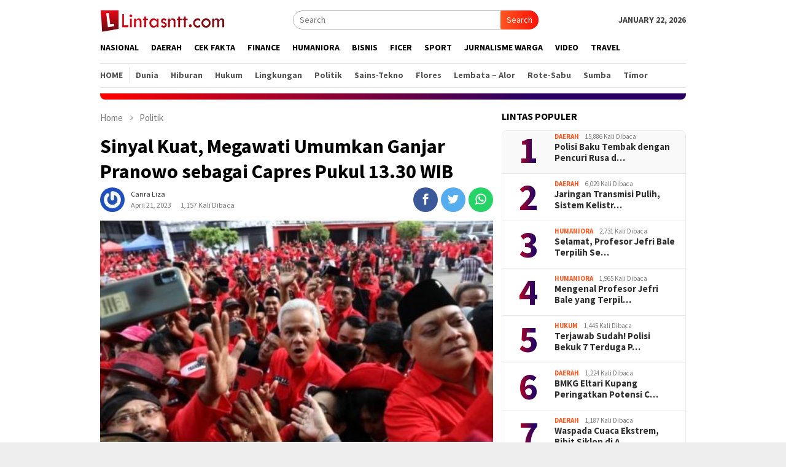

--- FILE ---
content_type: text/html; charset=UTF-8
request_url: https://www.lintasntt.com/sinyal-kuat-megawati-umumkan-ganjar-pranowo-sebagai-capres-pukul-13-30-wib/
body_size: 17502
content:
<!DOCTYPE html>
<html lang="en-US">
<head itemscope="itemscope" itemtype="http://schema.org/WebSite">
<meta charset="UTF-8">
<meta name="viewport" content="width=device-width, initial-scale=1">
<meta name="google-site-verification" content="bq7yIlRf6LPWg_vaHyIwP7gxW43uNVko6LfAdo9KwBE" />
<meta name="google-site-verification" content="kjckiInxZLu2E5158900XR-jObgeq7s3pnFQ-MGbR-w" />	
<link rel="profile" href="https://gmpg.org/xfn/11">
<script async src="https://pagead2.googlesyndication.com/pagead/js/adsbygoogle.js?client=ca-pub-3503186129001500"
     crossorigin="anonymous"></script>
	 
<script async src="https://pagead2.googlesyndication.com/pagead/js/adsbygoogle.js?client=ca-pub-3551949770007106"
     crossorigin="anonymous"></script>
<meta name='robots' content='index, follow, max-image-preview:large, max-snippet:-1, max-video-preview:-1' />
	<style>img:is([sizes="auto" i], [sizes^="auto," i]) { contain-intrinsic-size: 3000px 1500px }</style>
	<script type="text/javascript" id="wpp-js" src="https://www.lintasntt.com/wp-content/plugins/wordpress-popular-posts/assets/js/wpp.min.js?ver=7.1.0" data-sampling="0" data-sampling-rate="100" data-api-url="https://www.lintasntt.com/wp-json/wordpress-popular-posts" data-post-id="46017" data-token="55151b707c" data-lang="0" data-debug="0"></script>

	<!-- This site is optimized with the Yoast SEO plugin v24.0 - https://yoast.com/wordpress/plugins/seo/ -->
	<title>Sinyal Kuat, Megawati Umumkan Ganjar Pranowo sebagai Capres Pukul 13.30 WIB - LINTAS NTT</title>
	<link rel="canonical" href="https://www.lintasntt.com/sinyal-kuat-megawati-umumkan-ganjar-pranowo-sebagai-capres-pukul-13-30-wib/" />
	<meta property="og:locale" content="en_US" />
	<meta property="og:type" content="article" />
	<meta property="og:title" content="Sinyal Kuat, Megawati Umumkan Ganjar Pranowo sebagai Capres Pukul 13.30 WIB - LINTAS NTT" />
	<meta property="og:description" content="Jakarta &#8211; Partai Demokrasi Indonesia Perjuangan (PDIP) dijadwalkan mengumumkan nama calon presiden (capres), Jumat (21/4/2023)&nbsp;[&hellip;]" />
	<meta property="og:url" content="https://www.lintasntt.com/sinyal-kuat-megawati-umumkan-ganjar-pranowo-sebagai-capres-pukul-13-30-wib/" />
	<meta property="og:site_name" content="LINTAS NTT" />
	<meta property="article:publisher" content="https://www.facebook.com/Lintas-NTT-938042283009675/" />
	<meta property="article:author" content="https://www.facebook.com/Lintas-NTT-938042283009675/" />
	<meta property="article:published_time" content="2023-04-21T06:08:13+00:00" />
	<meta property="og:image" content="https://www.lintasntt.com/wp-content/uploads/2023/04/ganjar-pranowo.jpg" />
	<meta property="og:image:width" content="500" />
	<meta property="og:image:height" content="281" />
	<meta property="og:image:type" content="image/jpeg" />
	<meta name="author" content="Canra Liza" />
	<meta name="twitter:card" content="summary_large_image" />
	<meta name="twitter:label1" content="Written by" />
	<meta name="twitter:data1" content="Canra Liza" />
	<meta name="twitter:label2" content="Est. reading time" />
	<meta name="twitter:data2" content="1 minute" />
	<script type="application/ld+json" class="yoast-schema-graph">{"@context":"https://schema.org","@graph":[{"@type":"Article","@id":"https://www.lintasntt.com/sinyal-kuat-megawati-umumkan-ganjar-pranowo-sebagai-capres-pukul-13-30-wib/#article","isPartOf":{"@id":"https://www.lintasntt.com/sinyal-kuat-megawati-umumkan-ganjar-pranowo-sebagai-capres-pukul-13-30-wib/"},"author":{"name":"Canra Liza","@id":"https://www.lintasntt.com/#/schema/person/a4a1847b86794c1af49b38cd19feefd2"},"headline":"Sinyal Kuat, Megawati Umumkan Ganjar Pranowo sebagai Capres Pukul 13.30 WIB","datePublished":"2023-04-21T06:08:13+00:00","dateModified":"2023-04-21T06:08:13+00:00","mainEntityOfPage":{"@id":"https://www.lintasntt.com/sinyal-kuat-megawati-umumkan-ganjar-pranowo-sebagai-capres-pukul-13-30-wib/"},"wordCount":152,"commentCount":0,"publisher":{"@id":"https://www.lintasntt.com/#/schema/person/a4a1847b86794c1af49b38cd19feefd2"},"image":{"@id":"https://www.lintasntt.com/sinyal-kuat-megawati-umumkan-ganjar-pranowo-sebagai-capres-pukul-13-30-wib/#primaryimage"},"thumbnailUrl":"https://www.lintasntt.com/wp-content/uploads/2023/04/ganjar-pranowo.jpg","keywords":["capres pdip","Ganjar Pranowo"],"articleSection":["Politik"],"inLanguage":"en-US","potentialAction":[{"@type":"CommentAction","name":"Comment","target":["https://www.lintasntt.com/sinyal-kuat-megawati-umumkan-ganjar-pranowo-sebagai-capres-pukul-13-30-wib/#respond"]}]},{"@type":"WebPage","@id":"https://www.lintasntt.com/sinyal-kuat-megawati-umumkan-ganjar-pranowo-sebagai-capres-pukul-13-30-wib/","url":"https://www.lintasntt.com/sinyal-kuat-megawati-umumkan-ganjar-pranowo-sebagai-capres-pukul-13-30-wib/","name":"Sinyal Kuat, Megawati Umumkan Ganjar Pranowo sebagai Capres Pukul 13.30 WIB - LINTAS NTT","isPartOf":{"@id":"https://www.lintasntt.com/#website"},"primaryImageOfPage":{"@id":"https://www.lintasntt.com/sinyal-kuat-megawati-umumkan-ganjar-pranowo-sebagai-capres-pukul-13-30-wib/#primaryimage"},"image":{"@id":"https://www.lintasntt.com/sinyal-kuat-megawati-umumkan-ganjar-pranowo-sebagai-capres-pukul-13-30-wib/#primaryimage"},"thumbnailUrl":"https://www.lintasntt.com/wp-content/uploads/2023/04/ganjar-pranowo.jpg","datePublished":"2023-04-21T06:08:13+00:00","dateModified":"2023-04-21T06:08:13+00:00","breadcrumb":{"@id":"https://www.lintasntt.com/sinyal-kuat-megawati-umumkan-ganjar-pranowo-sebagai-capres-pukul-13-30-wib/#breadcrumb"},"inLanguage":"en-US","potentialAction":[{"@type":"ReadAction","target":["https://www.lintasntt.com/sinyal-kuat-megawati-umumkan-ganjar-pranowo-sebagai-capres-pukul-13-30-wib/"]}]},{"@type":"ImageObject","inLanguage":"en-US","@id":"https://www.lintasntt.com/sinyal-kuat-megawati-umumkan-ganjar-pranowo-sebagai-capres-pukul-13-30-wib/#primaryimage","url":"https://www.lintasntt.com/wp-content/uploads/2023/04/ganjar-pranowo.jpg","contentUrl":"https://www.lintasntt.com/wp-content/uploads/2023/04/ganjar-pranowo.jpg","width":500,"height":281,"caption":"Ganjar Pranowo/Foto: dari Metro Suara"},{"@type":"BreadcrumbList","@id":"https://www.lintasntt.com/sinyal-kuat-megawati-umumkan-ganjar-pranowo-sebagai-capres-pukul-13-30-wib/#breadcrumb","itemListElement":[{"@type":"ListItem","position":1,"name":"Home","item":"https://www.lintasntt.com/"},{"@type":"ListItem","position":2,"name":"Sinyal Kuat, Megawati Umumkan Ganjar Pranowo sebagai Capres Pukul 13.30 WIB"}]},{"@type":"WebSite","@id":"https://www.lintasntt.com/#website","url":"https://www.lintasntt.com/","name":"LINTAS NTT","description":"Referensi Nusa Tenggara Timur","publisher":{"@id":"https://www.lintasntt.com/#/schema/person/a4a1847b86794c1af49b38cd19feefd2"},"potentialAction":[{"@type":"SearchAction","target":{"@type":"EntryPoint","urlTemplate":"https://www.lintasntt.com/?s={search_term_string}"},"query-input":{"@type":"PropertyValueSpecification","valueRequired":true,"valueName":"search_term_string"}}],"inLanguage":"en-US"},{"@type":["Person","Organization"],"@id":"https://www.lintasntt.com/#/schema/person/a4a1847b86794c1af49b38cd19feefd2","name":"Canra Liza","image":{"@type":"ImageObject","inLanguage":"en-US","@id":"https://www.lintasntt.com/#/schema/person/image/","url":"https://www.lintasntt.com/wp-content/uploads/2022/07/plan-bantuan.jpg","contentUrl":"https://www.lintasntt.com/wp-content/uploads/2022/07/plan-bantuan.jpg","width":444,"height":427,"caption":"Canra Liza"},"logo":{"@id":"https://www.lintasntt.com/#/schema/person/image/"},"sameAs":["https://www.facebook.com/Lintas-NTT-938042283009675/"],"url":"https://www.lintasntt.com/author/polce/"}]}</script>
	<!-- / Yoast SEO plugin. -->


<link rel="amphtml" href="https://www.lintasntt.com/sinyal-kuat-megawati-umumkan-ganjar-pranowo-sebagai-capres-pukul-13-30-wib/amp/" /><meta name="generator" content="AMP for WP 1.1.2"/><link rel='dns-prefetch' href='//fonts.googleapis.com' />
<link rel="alternate" type="application/rss+xml" title="LINTAS NTT &raquo; Feed" href="https://www.lintasntt.com/feed/" />
<link rel="alternate" type="application/rss+xml" title="LINTAS NTT &raquo; Comments Feed" href="https://www.lintasntt.com/comments/feed/" />
<link rel="alternate" type="application/rss+xml" title="LINTAS NTT &raquo; Sinyal Kuat, Megawati Umumkan Ganjar Pranowo sebagai Capres Pukul 13.30 WIB Comments Feed" href="https://www.lintasntt.com/sinyal-kuat-megawati-umumkan-ganjar-pranowo-sebagai-capres-pukul-13-30-wib/feed/" />
<script type="text/javascript">
/* <![CDATA[ */
window._wpemojiSettings = {"baseUrl":"https:\/\/s.w.org\/images\/core\/emoji\/15.0.3\/72x72\/","ext":".png","svgUrl":"https:\/\/s.w.org\/images\/core\/emoji\/15.0.3\/svg\/","svgExt":".svg","source":{"concatemoji":"https:\/\/www.lintasntt.com\/wp-includes\/js\/wp-emoji-release.min.js?ver=6.7.4"}};
/*! This file is auto-generated */
!function(i,n){var o,s,e;function c(e){try{var t={supportTests:e,timestamp:(new Date).valueOf()};sessionStorage.setItem(o,JSON.stringify(t))}catch(e){}}function p(e,t,n){e.clearRect(0,0,e.canvas.width,e.canvas.height),e.fillText(t,0,0);var t=new Uint32Array(e.getImageData(0,0,e.canvas.width,e.canvas.height).data),r=(e.clearRect(0,0,e.canvas.width,e.canvas.height),e.fillText(n,0,0),new Uint32Array(e.getImageData(0,0,e.canvas.width,e.canvas.height).data));return t.every(function(e,t){return e===r[t]})}function u(e,t,n){switch(t){case"flag":return n(e,"\ud83c\udff3\ufe0f\u200d\u26a7\ufe0f","\ud83c\udff3\ufe0f\u200b\u26a7\ufe0f")?!1:!n(e,"\ud83c\uddfa\ud83c\uddf3","\ud83c\uddfa\u200b\ud83c\uddf3")&&!n(e,"\ud83c\udff4\udb40\udc67\udb40\udc62\udb40\udc65\udb40\udc6e\udb40\udc67\udb40\udc7f","\ud83c\udff4\u200b\udb40\udc67\u200b\udb40\udc62\u200b\udb40\udc65\u200b\udb40\udc6e\u200b\udb40\udc67\u200b\udb40\udc7f");case"emoji":return!n(e,"\ud83d\udc26\u200d\u2b1b","\ud83d\udc26\u200b\u2b1b")}return!1}function f(e,t,n){var r="undefined"!=typeof WorkerGlobalScope&&self instanceof WorkerGlobalScope?new OffscreenCanvas(300,150):i.createElement("canvas"),a=r.getContext("2d",{willReadFrequently:!0}),o=(a.textBaseline="top",a.font="600 32px Arial",{});return e.forEach(function(e){o[e]=t(a,e,n)}),o}function t(e){var t=i.createElement("script");t.src=e,t.defer=!0,i.head.appendChild(t)}"undefined"!=typeof Promise&&(o="wpEmojiSettingsSupports",s=["flag","emoji"],n.supports={everything:!0,everythingExceptFlag:!0},e=new Promise(function(e){i.addEventListener("DOMContentLoaded",e,{once:!0})}),new Promise(function(t){var n=function(){try{var e=JSON.parse(sessionStorage.getItem(o));if("object"==typeof e&&"number"==typeof e.timestamp&&(new Date).valueOf()<e.timestamp+604800&&"object"==typeof e.supportTests)return e.supportTests}catch(e){}return null}();if(!n){if("undefined"!=typeof Worker&&"undefined"!=typeof OffscreenCanvas&&"undefined"!=typeof URL&&URL.createObjectURL&&"undefined"!=typeof Blob)try{var e="postMessage("+f.toString()+"("+[JSON.stringify(s),u.toString(),p.toString()].join(",")+"));",r=new Blob([e],{type:"text/javascript"}),a=new Worker(URL.createObjectURL(r),{name:"wpTestEmojiSupports"});return void(a.onmessage=function(e){c(n=e.data),a.terminate(),t(n)})}catch(e){}c(n=f(s,u,p))}t(n)}).then(function(e){for(var t in e)n.supports[t]=e[t],n.supports.everything=n.supports.everything&&n.supports[t],"flag"!==t&&(n.supports.everythingExceptFlag=n.supports.everythingExceptFlag&&n.supports[t]);n.supports.everythingExceptFlag=n.supports.everythingExceptFlag&&!n.supports.flag,n.DOMReady=!1,n.readyCallback=function(){n.DOMReady=!0}}).then(function(){return e}).then(function(){var e;n.supports.everything||(n.readyCallback(),(e=n.source||{}).concatemoji?t(e.concatemoji):e.wpemoji&&e.twemoji&&(t(e.twemoji),t(e.wpemoji)))}))}((window,document),window._wpemojiSettings);
/* ]]> */
</script>
<style id='wp-emoji-styles-inline-css' type='text/css'>

	img.wp-smiley, img.emoji {
		display: inline !important;
		border: none !important;
		box-shadow: none !important;
		height: 1em !important;
		width: 1em !important;
		margin: 0 0.07em !important;
		vertical-align: -0.1em !important;
		background: none !important;
		padding: 0 !important;
	}
</style>
<link rel='stylesheet' id='wp-block-library-css' href='https://www.lintasntt.com/wp-includes/css/dist/block-library/style.min.css?ver=6.7.4' type='text/css' media='all' />
<style id='classic-theme-styles-inline-css' type='text/css'>
/*! This file is auto-generated */
.wp-block-button__link{color:#fff;background-color:#32373c;border-radius:9999px;box-shadow:none;text-decoration:none;padding:calc(.667em + 2px) calc(1.333em + 2px);font-size:1.125em}.wp-block-file__button{background:#32373c;color:#fff;text-decoration:none}
</style>
<style id='global-styles-inline-css' type='text/css'>
:root{--wp--preset--aspect-ratio--square: 1;--wp--preset--aspect-ratio--4-3: 4/3;--wp--preset--aspect-ratio--3-4: 3/4;--wp--preset--aspect-ratio--3-2: 3/2;--wp--preset--aspect-ratio--2-3: 2/3;--wp--preset--aspect-ratio--16-9: 16/9;--wp--preset--aspect-ratio--9-16: 9/16;--wp--preset--color--black: #000000;--wp--preset--color--cyan-bluish-gray: #abb8c3;--wp--preset--color--white: #ffffff;--wp--preset--color--pale-pink: #f78da7;--wp--preset--color--vivid-red: #cf2e2e;--wp--preset--color--luminous-vivid-orange: #ff6900;--wp--preset--color--luminous-vivid-amber: #fcb900;--wp--preset--color--light-green-cyan: #7bdcb5;--wp--preset--color--vivid-green-cyan: #00d084;--wp--preset--color--pale-cyan-blue: #8ed1fc;--wp--preset--color--vivid-cyan-blue: #0693e3;--wp--preset--color--vivid-purple: #9b51e0;--wp--preset--gradient--vivid-cyan-blue-to-vivid-purple: linear-gradient(135deg,rgba(6,147,227,1) 0%,rgb(155,81,224) 100%);--wp--preset--gradient--light-green-cyan-to-vivid-green-cyan: linear-gradient(135deg,rgb(122,220,180) 0%,rgb(0,208,130) 100%);--wp--preset--gradient--luminous-vivid-amber-to-luminous-vivid-orange: linear-gradient(135deg,rgba(252,185,0,1) 0%,rgba(255,105,0,1) 100%);--wp--preset--gradient--luminous-vivid-orange-to-vivid-red: linear-gradient(135deg,rgba(255,105,0,1) 0%,rgb(207,46,46) 100%);--wp--preset--gradient--very-light-gray-to-cyan-bluish-gray: linear-gradient(135deg,rgb(238,238,238) 0%,rgb(169,184,195) 100%);--wp--preset--gradient--cool-to-warm-spectrum: linear-gradient(135deg,rgb(74,234,220) 0%,rgb(151,120,209) 20%,rgb(207,42,186) 40%,rgb(238,44,130) 60%,rgb(251,105,98) 80%,rgb(254,248,76) 100%);--wp--preset--gradient--blush-light-purple: linear-gradient(135deg,rgb(255,206,236) 0%,rgb(152,150,240) 100%);--wp--preset--gradient--blush-bordeaux: linear-gradient(135deg,rgb(254,205,165) 0%,rgb(254,45,45) 50%,rgb(107,0,62) 100%);--wp--preset--gradient--luminous-dusk: linear-gradient(135deg,rgb(255,203,112) 0%,rgb(199,81,192) 50%,rgb(65,88,208) 100%);--wp--preset--gradient--pale-ocean: linear-gradient(135deg,rgb(255,245,203) 0%,rgb(182,227,212) 50%,rgb(51,167,181) 100%);--wp--preset--gradient--electric-grass: linear-gradient(135deg,rgb(202,248,128) 0%,rgb(113,206,126) 100%);--wp--preset--gradient--midnight: linear-gradient(135deg,rgb(2,3,129) 0%,rgb(40,116,252) 100%);--wp--preset--font-size--small: 13px;--wp--preset--font-size--medium: 20px;--wp--preset--font-size--large: 36px;--wp--preset--font-size--x-large: 42px;--wp--preset--spacing--20: 0.44rem;--wp--preset--spacing--30: 0.67rem;--wp--preset--spacing--40: 1rem;--wp--preset--spacing--50: 1.5rem;--wp--preset--spacing--60: 2.25rem;--wp--preset--spacing--70: 3.38rem;--wp--preset--spacing--80: 5.06rem;--wp--preset--shadow--natural: 6px 6px 9px rgba(0, 0, 0, 0.2);--wp--preset--shadow--deep: 12px 12px 50px rgba(0, 0, 0, 0.4);--wp--preset--shadow--sharp: 6px 6px 0px rgba(0, 0, 0, 0.2);--wp--preset--shadow--outlined: 6px 6px 0px -3px rgba(255, 255, 255, 1), 6px 6px rgba(0, 0, 0, 1);--wp--preset--shadow--crisp: 6px 6px 0px rgba(0, 0, 0, 1);}:where(.is-layout-flex){gap: 0.5em;}:where(.is-layout-grid){gap: 0.5em;}body .is-layout-flex{display: flex;}.is-layout-flex{flex-wrap: wrap;align-items: center;}.is-layout-flex > :is(*, div){margin: 0;}body .is-layout-grid{display: grid;}.is-layout-grid > :is(*, div){margin: 0;}:where(.wp-block-columns.is-layout-flex){gap: 2em;}:where(.wp-block-columns.is-layout-grid){gap: 2em;}:where(.wp-block-post-template.is-layout-flex){gap: 1.25em;}:where(.wp-block-post-template.is-layout-grid){gap: 1.25em;}.has-black-color{color: var(--wp--preset--color--black) !important;}.has-cyan-bluish-gray-color{color: var(--wp--preset--color--cyan-bluish-gray) !important;}.has-white-color{color: var(--wp--preset--color--white) !important;}.has-pale-pink-color{color: var(--wp--preset--color--pale-pink) !important;}.has-vivid-red-color{color: var(--wp--preset--color--vivid-red) !important;}.has-luminous-vivid-orange-color{color: var(--wp--preset--color--luminous-vivid-orange) !important;}.has-luminous-vivid-amber-color{color: var(--wp--preset--color--luminous-vivid-amber) !important;}.has-light-green-cyan-color{color: var(--wp--preset--color--light-green-cyan) !important;}.has-vivid-green-cyan-color{color: var(--wp--preset--color--vivid-green-cyan) !important;}.has-pale-cyan-blue-color{color: var(--wp--preset--color--pale-cyan-blue) !important;}.has-vivid-cyan-blue-color{color: var(--wp--preset--color--vivid-cyan-blue) !important;}.has-vivid-purple-color{color: var(--wp--preset--color--vivid-purple) !important;}.has-black-background-color{background-color: var(--wp--preset--color--black) !important;}.has-cyan-bluish-gray-background-color{background-color: var(--wp--preset--color--cyan-bluish-gray) !important;}.has-white-background-color{background-color: var(--wp--preset--color--white) !important;}.has-pale-pink-background-color{background-color: var(--wp--preset--color--pale-pink) !important;}.has-vivid-red-background-color{background-color: var(--wp--preset--color--vivid-red) !important;}.has-luminous-vivid-orange-background-color{background-color: var(--wp--preset--color--luminous-vivid-orange) !important;}.has-luminous-vivid-amber-background-color{background-color: var(--wp--preset--color--luminous-vivid-amber) !important;}.has-light-green-cyan-background-color{background-color: var(--wp--preset--color--light-green-cyan) !important;}.has-vivid-green-cyan-background-color{background-color: var(--wp--preset--color--vivid-green-cyan) !important;}.has-pale-cyan-blue-background-color{background-color: var(--wp--preset--color--pale-cyan-blue) !important;}.has-vivid-cyan-blue-background-color{background-color: var(--wp--preset--color--vivid-cyan-blue) !important;}.has-vivid-purple-background-color{background-color: var(--wp--preset--color--vivid-purple) !important;}.has-black-border-color{border-color: var(--wp--preset--color--black) !important;}.has-cyan-bluish-gray-border-color{border-color: var(--wp--preset--color--cyan-bluish-gray) !important;}.has-white-border-color{border-color: var(--wp--preset--color--white) !important;}.has-pale-pink-border-color{border-color: var(--wp--preset--color--pale-pink) !important;}.has-vivid-red-border-color{border-color: var(--wp--preset--color--vivid-red) !important;}.has-luminous-vivid-orange-border-color{border-color: var(--wp--preset--color--luminous-vivid-orange) !important;}.has-luminous-vivid-amber-border-color{border-color: var(--wp--preset--color--luminous-vivid-amber) !important;}.has-light-green-cyan-border-color{border-color: var(--wp--preset--color--light-green-cyan) !important;}.has-vivid-green-cyan-border-color{border-color: var(--wp--preset--color--vivid-green-cyan) !important;}.has-pale-cyan-blue-border-color{border-color: var(--wp--preset--color--pale-cyan-blue) !important;}.has-vivid-cyan-blue-border-color{border-color: var(--wp--preset--color--vivid-cyan-blue) !important;}.has-vivid-purple-border-color{border-color: var(--wp--preset--color--vivid-purple) !important;}.has-vivid-cyan-blue-to-vivid-purple-gradient-background{background: var(--wp--preset--gradient--vivid-cyan-blue-to-vivid-purple) !important;}.has-light-green-cyan-to-vivid-green-cyan-gradient-background{background: var(--wp--preset--gradient--light-green-cyan-to-vivid-green-cyan) !important;}.has-luminous-vivid-amber-to-luminous-vivid-orange-gradient-background{background: var(--wp--preset--gradient--luminous-vivid-amber-to-luminous-vivid-orange) !important;}.has-luminous-vivid-orange-to-vivid-red-gradient-background{background: var(--wp--preset--gradient--luminous-vivid-orange-to-vivid-red) !important;}.has-very-light-gray-to-cyan-bluish-gray-gradient-background{background: var(--wp--preset--gradient--very-light-gray-to-cyan-bluish-gray) !important;}.has-cool-to-warm-spectrum-gradient-background{background: var(--wp--preset--gradient--cool-to-warm-spectrum) !important;}.has-blush-light-purple-gradient-background{background: var(--wp--preset--gradient--blush-light-purple) !important;}.has-blush-bordeaux-gradient-background{background: var(--wp--preset--gradient--blush-bordeaux) !important;}.has-luminous-dusk-gradient-background{background: var(--wp--preset--gradient--luminous-dusk) !important;}.has-pale-ocean-gradient-background{background: var(--wp--preset--gradient--pale-ocean) !important;}.has-electric-grass-gradient-background{background: var(--wp--preset--gradient--electric-grass) !important;}.has-midnight-gradient-background{background: var(--wp--preset--gradient--midnight) !important;}.has-small-font-size{font-size: var(--wp--preset--font-size--small) !important;}.has-medium-font-size{font-size: var(--wp--preset--font-size--medium) !important;}.has-large-font-size{font-size: var(--wp--preset--font-size--large) !important;}.has-x-large-font-size{font-size: var(--wp--preset--font-size--x-large) !important;}
:where(.wp-block-post-template.is-layout-flex){gap: 1.25em;}:where(.wp-block-post-template.is-layout-grid){gap: 1.25em;}
:where(.wp-block-columns.is-layout-flex){gap: 2em;}:where(.wp-block-columns.is-layout-grid){gap: 2em;}
:root :where(.wp-block-pullquote){font-size: 1.5em;line-height: 1.6;}
</style>
<link rel='stylesheet' id='font-awesome-four-css' href='https://www.lintasntt.com/wp-content/plugins/font-awesome-4-menus/css/font-awesome.min.css?ver=4.7.0' type='text/css' media='all' />
<link rel='stylesheet' id='wordpress-popular-posts-css-css' href='https://www.lintasntt.com/wp-content/plugins/wordpress-popular-posts/assets/css/wpp.css?ver=7.1.0' type='text/css' media='all' />
<link rel='stylesheet' id='bloggingpro-fonts-css' href='https://fonts.googleapis.com/css?family=Source+Sans+Pro%3Aregular%2Citalic%2C700%2C300%26subset%3Dlatin%2C&#038;ver=1.0.0' type='text/css' media='all' />
<link rel='stylesheet' id='bloggingpro-nonamp-css' href='https://www.lintasntt.com/wp-content/themes/3bloggingpro/style-nonamp.css?ver=1.1.0' type='text/css' media='all' />
<link rel='stylesheet' id='bloggingpro-style-css' href='https://www.lintasntt.com/wp-content/themes/3bloggingpro/style.css?ver=1.1.0' type='text/css' media='all' />
<style id='bloggingpro-style-inline-css' type='text/css'>
kbd,a.button,button,.button,button.button,input[type="button"],input[type="reset"],input[type="submit"],.tagcloud a,ul.page-numbers li a.prev.page-numbers,ul.page-numbers li a.next.page-numbers,ul.page-numbers li span.page-numbers,.page-links > .page-link-number,.cat-links ul li a,.entry-footer .tag-text,.gmr-recentposts-widget li.listpost-gallery .gmr-rp-content .gmr-metacontent .cat-links-content a,.page-links > .post-page-numbers.current span,ol.comment-list li div.reply a,#cancel-comment-reply-link,.entry-footer .tags-links a:hover{background-color:#FF5722;}#primary-menu > li ul .current-menu-item > a,#primary-menu .sub-menu > li:hover > a,.cat-links-content a,.tagcloud li:before,a:hover,a:focus,a:active,.sidr ul li a#sidr-id-close-menu-button{color:#FF5722;}.widget-title:after,a.button,button,.button,button.button,input[type="button"],input[type="reset"],input[type="submit"],.tagcloud a,.sticky .gmr-box-content,.bypostauthor > .comment-body,.gmr-ajax-loader div:nth-child(1),.gmr-ajax-loader div:nth-child(2),.entry-footer .tags-links a:hover{border-color:#FF5722;}a{color:#2E2E2E;}.entry-content-single p a{color:#FF5722;}body{color:#444444;font-family:"Source Sans Pro","Helvetica Neue",sans-serif;font-weight:500;font-size:14px;}.site-header{background-image:url();-webkit-background-size:auto;-moz-background-size:auto;-o-background-size:auto;background-size:auto;background-repeat:repeat;background-position:center top;background-attachment:scroll;}.site-header,.gmr-verytopbanner{background-color:#ffffff;}.site-title a{color:#FF5722;}.site-description{color:#999999;}.top-header{background-color:#ffffff;}#gmr-responsive-menu,.gmr-mainmenu #primary-menu > li > a,.search-trigger .gmr-icon{color:#000000;}#primary-menu > li.menu-border > a span{border-color:#555555;}#gmr-responsive-menu:hover,.gmr-mainmenu #primary-menu > li:hover > a,.gmr-mainmenu #primary-menu > .current-menu-item > a,.gmr-mainmenu #primary-menu .current-menu-ancestor > a,.gmr-mainmenu #primary-menu .current_page_item > a,.gmr-mainmenu #primary-menu .current_page_ancestor > a,.search-trigger .gmr-icon:hover{color:#FF5722;}.gmr-mainmenu #primary-menu > li.menu-border:hover > a span,.gmr-mainmenu #primary-menu > li.menu-border.current-menu-item > a span,.gmr-mainmenu #primary-menu > li.menu-border.current-menu-ancestor > a span,.gmr-mainmenu #primary-menu > li.menu-border.current_page_item > a span,.gmr-mainmenu #primary-menu > li.menu-border.current_page_ancestor > a span{border-color:#FF5722;}.secondwrap-menu .gmr-mainmenu #primary-menu > li > a,.secondwrap-menu .search-trigger .gmr-icon{color:#555555;}.secondwrap-menu .gmr-mainmenu #primary-menu > li:hover > a,.secondwrap-menu .gmr-mainmenu #primary-menu > .current-menu-item > a,.secondwrap-menu .gmr-mainmenu #primary-menu .current-menu-ancestor > a,.secondwrap-menu .gmr-mainmenu #primary-menu .current_page_item > a,.secondwrap-menu .gmr-mainmenu #primary-menu .current_page_ancestor > a,.secondwrap-menu .search-trigger .gmr-icon:hover{color:#FF5722;}h1,h2,h3,h4,h5,h6,.h1,.h2,.h3,.h4,.h5,.h6,.site-title,#primary-menu > li > a,.gmr-rp-biglink a,.gmr-rp-link a,.gmr-gallery-related ul li p a{font-family:"Source Sans Pro","Helvetica Neue",sans-serif;}.entry-content-single p{font-size:16px;}h1.title,h1.entry-title{font-size:32px;}h2.entry-title{font-size:18px;}.footer-container{background-color:#F5F5F5;}.widget-footer,.content-footer,.site-footer,.content-footer h3.widget-title{color:#B4B4B4;}.widget-footer a,.content-footer a,.site-footer a{color:#565656;}.widget-footer a:hover,.content-footer a:hover,.site-footer a:hover{color:#FF5722;}
</style>
<link rel='stylesheet' id='wtcStyleSheets-css' href='https://www.lintasntt.com/wp-content/plugins/traffic-counter-widget/wtc-styles.css?ver=6.7.4' type='text/css' media='all' />
<script type="text/javascript" src="https://www.lintasntt.com/wp-content/plugins/traffic-counter-widget/wp-wtc-ajax.js?ver=6.7.4" id="wtcScripts-js"></script>
<script type="text/javascript" src="https://www.lintasntt.com/wp-includes/js/jquery/jquery.min.js?ver=3.7.1" id="jquery-core-js"></script>
<script type="text/javascript" src="https://www.lintasntt.com/wp-includes/js/jquery/jquery-migrate.min.js?ver=3.4.1" id="jquery-migrate-js"></script>
<link rel="https://api.w.org/" href="https://www.lintasntt.com/wp-json/" /><link rel="alternate" title="JSON" type="application/json" href="https://www.lintasntt.com/wp-json/wp/v2/posts/46017" /><link rel="EditURI" type="application/rsd+xml" title="RSD" href="https://www.lintasntt.com/xmlrpc.php?rsd" />
<meta name="generator" content="WordPress 6.7.4" />
<link rel='shortlink' href='https://www.lintasntt.com/?p=46017' />
<link rel="alternate" title="oEmbed (JSON)" type="application/json+oembed" href="https://www.lintasntt.com/wp-json/oembed/1.0/embed?url=https%3A%2F%2Fwww.lintasntt.com%2Fsinyal-kuat-megawati-umumkan-ganjar-pranowo-sebagai-capres-pukul-13-30-wib%2F" />
<link rel="alternate" title="oEmbed (XML)" type="text/xml+oembed" href="https://www.lintasntt.com/wp-json/oembed/1.0/embed?url=https%3A%2F%2Fwww.lintasntt.com%2Fsinyal-kuat-megawati-umumkan-ganjar-pranowo-sebagai-capres-pukul-13-30-wib%2F&#038;format=xml" />
<link type="text/css" rel="stylesheet" href="https://www.lintasntt.com/wp-content/plugins/social-widget/style.css"/>            <style id="wpp-loading-animation-styles">@-webkit-keyframes bgslide{from{background-position-x:0}to{background-position-x:-200%}}@keyframes bgslide{from{background-position-x:0}to{background-position-x:-200%}}.wpp-widget-block-placeholder,.wpp-shortcode-placeholder{margin:0 auto;width:60px;height:3px;background:#dd3737;background:linear-gradient(90deg,#dd3737 0%,#571313 10%,#dd3737 100%);background-size:200% auto;border-radius:3px;-webkit-animation:bgslide 1s infinite linear;animation:bgslide 1s infinite linear}</style>
            <link rel="pingback" href="https://www.lintasntt.com/xmlrpc.php"><link rel="icon" href="https://www.lintasntt.com/wp-content/uploads/2020/06/ki-60x60.png" sizes="32x32" />
<link rel="icon" href="https://www.lintasntt.com/wp-content/uploads/2020/06/ki.png" sizes="192x192" />
<link rel="apple-touch-icon" href="https://www.lintasntt.com/wp-content/uploads/2020/06/ki.png" />
<meta name="msapplication-TileImage" content="https://www.lintasntt.com/wp-content/uploads/2020/06/ki.png" />
<noscript><style id="rocket-lazyload-nojs-css">.rll-youtube-player, [data-lazy-src]{display:none !important;}</style></noscript></head>

<body data-rsssl=1 class="post-template-default single single-post postid-46017 single-format-standard gmr-theme idtheme kentooz gmr-sticky" itemscope="itemscope" itemtype="http://schema.org/WebPage">
<div id="full-container">
<a class="skip-link screen-reader-text" href="#main">Skip to content</a>




<header id="masthead" class="site-header" role="banner" itemscope="itemscope" itemtype="http://schema.org/WPHeader">

	<div class="container">
					<div class="clearfix gmr-headwrapper">

				<div class="list-table clearfix">
					<div class="table-row">
						<div class="table-cell onlymobile-menu">
							<a id="gmr-responsive-menu" href="#menus" rel="nofollow" title="Mobile Menu"><span class="icon_menu"></span><span class="screen-reader-text">Mobile Menu</span></a>
						</div>
						<div class="close-topnavmenu-wrap"><a id="close-topnavmenu-button" rel="nofollow" href="#"><span class="icon_close_alt2"></span></a></div>
						<div class="table-cell gmr-logo">
															<div class="logo-wrap">
									<a href="https://www.lintasntt.com/" class="custom-logo-link" itemprop="url" title="LINTAS NTT">
										<img src="https://www.lintasntt.com/wp-content/uploads/2020/06/logo_LNs.png" alt="LINTAS NTT" title="LINTAS NTT" />
									</a>
								</div>
														</div>
						<div class="table-cell search">
							<a id="search-menu-button-top" class="responsive-searchbtn pull-right" href="#" rel="nofollow"><span class="icon_search"></span></a>
							<form method="get" class="gmr-searchform searchform topsearchform" action="https://www.lintasntt.com/">
								<input type="text" name="s" id="s" placeholder="Search" />
								<button type="submit" class="topsearch-submit">Search</button>
							</form>
						</div>

						<div class="table-cell gmr-table-date">
							<span class="gmr-top-date pull-right">January 22, 2026</span>
						</div>
					</div>
				</div>
			</div>
				</div><!-- .container -->
</header><!-- #masthead -->

<div class="top-header">
	<div class="container">
	<div class="gmr-menuwrap mainwrap-menu clearfix">
		<nav id="site-navigation" class="gmr-mainmenu" role="navigation" itemscope="itemscope" itemtype="http://schema.org/SiteNavigationElement">
			<ul id="primary-menu" class="menu"><li class="menu-item menu-item-type-menulogo-btn gmr-menulogo-btn"><a href="https://www.lintasntt.com/" id="menulogo-button" itemprop="url" title="LINTAS NTT"><img src="https://www.lintasntt.com/wp-content/uploads/2020/06/ico.png" alt="LINTAS NTT" title="LINTAS NTT" itemprop="image" /></a></li><li id="menu-item-47565" class="menu-item menu-item-type-taxonomy menu-item-object-category menu-item-47565"><a href="https://www.lintasntt.com/category/nasional/" itemprop="url"><span itemprop="name">Nasional</span></a></li>
<li id="menu-item-47563" class="menu-item menu-item-type-taxonomy menu-item-object-category menu-item-47563"><a href="https://www.lintasntt.com/category/daerah/" itemprop="url"><span itemprop="name">Daerah</span></a></li>
<li id="menu-item-49104" class="menu-item menu-item-type-taxonomy menu-item-object-category menu-item-49104"><a href="https://www.lintasntt.com/category/cekfakta/" itemprop="url"><span itemprop="name">Cek Fakta</span></a></li>
<li id="menu-item-47561" class="menu-item menu-item-type-taxonomy menu-item-object-category menu-item-47561"><a href="https://www.lintasntt.com/category/finance/" itemprop="url"><span itemprop="name">Finance</span></a></li>
<li id="menu-item-47564" class="menu-item menu-item-type-taxonomy menu-item-object-category menu-item-47564"><a href="https://www.lintasntt.com/category/humaniora/" itemprop="url"><span itemprop="name">Humaniora</span></a></li>
<li id="menu-item-47566" class="menu-item menu-item-type-taxonomy menu-item-object-category menu-item-47566"><a href="https://www.lintasntt.com/category/bisnis/" itemprop="url"><span itemprop="name">Bisnis</span></a></li>
<li id="menu-item-28809" class="menu-item menu-item-type-taxonomy menu-item-object-category menu-item-28809"><a href="https://www.lintasntt.com/category/ficer/" itemprop="url"><span itemprop="name">Ficer</span></a></li>
<li id="menu-item-30584" class="menu-item menu-item-type-taxonomy menu-item-object-category menu-item-30584"><a href="https://www.lintasntt.com/category/sport/" itemprop="url"><span itemprop="name">Sport</span></a></li>
<li id="menu-item-45659" class="menu-item menu-item-type-taxonomy menu-item-object-category menu-item-45659"><a href="https://www.lintasntt.com/category/jurnalisme/" itemprop="url"><span itemprop="name">Jurnalisme Warga</span></a></li>
<li id="menu-item-28808" class="menu-item menu-item-type-taxonomy menu-item-object-category menu-item-28808"><a href="https://www.lintasntt.com/category/5/" itemprop="url"><span itemprop="name">Video</span></a></li>
<li id="menu-item-47567" class="menu-item menu-item-type-taxonomy menu-item-object-category menu-item-47567"><a href="https://www.lintasntt.com/category/travel/" itemprop="url"><span itemprop="name">Travel</span></a></li>
<li class="menu-item menu-item-type-search-btn gmr-search-btn pull-right"><a id="search-menu-button" href="#" rel="nofollow"><span class="icon_search"></span></a><div class="search-dropdown search" id="search-dropdown-container" style="display:none;"><form method="get" class="gmr-searchform searchform" action="https://www.lintasntt.com/"><input type="text" name="s" id="s" placeholder="Search" /></form></div></li></ul>		</nav><!-- #site-navigation -->
	</div>
		<div class="gmr-menuwrap secondwrap-menu clearfix">
		<nav id="site-navigation" class="gmr-mainmenu" role="navigation" itemscope="itemscope" itemtype="http://schema.org/SiteNavigationElement">
			<ul id="primary-menu" class="menu"><li id="menu-item-47568" class="menu-item menu-item-type-custom menu-item-object-custom menu-item-home menu-item-47568"><a href="https://www.lintasntt.com/" itemprop="url"><span itemprop="name">Home</span></a></li>
<li id="menu-item-47569" class="menu-item menu-item-type-taxonomy menu-item-object-category menu-item-47569"><a href="https://www.lintasntt.com/category/dunia/" itemprop="url"><span itemprop="name">Dunia</span></a></li>
<li id="menu-item-47570" class="menu-item menu-item-type-taxonomy menu-item-object-category menu-item-47570"><a href="https://www.lintasntt.com/category/hiburan/" itemprop="url"><span itemprop="name">Hiburan</span></a></li>
<li id="menu-item-47571" class="menu-item menu-item-type-taxonomy menu-item-object-category menu-item-47571"><a href="https://www.lintasntt.com/category/hukum/" itemprop="url"><span itemprop="name">Hukum</span></a></li>
<li id="menu-item-47572" class="menu-item menu-item-type-taxonomy menu-item-object-category menu-item-47572"><a href="https://www.lintasntt.com/category/lingkungan/" itemprop="url"><span itemprop="name">Lingkungan</span></a></li>
<li id="menu-item-47573" class="menu-item menu-item-type-taxonomy menu-item-object-category current-post-ancestor current-menu-parent current-post-parent menu-item-47573"><a href="https://www.lintasntt.com/category/politik/" itemprop="url"><span itemprop="name">Politik</span></a></li>
<li id="menu-item-47574" class="menu-item menu-item-type-taxonomy menu-item-object-category menu-item-47574"><a href="https://www.lintasntt.com/category/sains/" itemprop="url"><span itemprop="name">Sains-Tekno</span></a></li>
<li id="menu-item-47575" class="menu-item menu-item-type-taxonomy menu-item-object-category menu-item-47575"><a href="https://www.lintasntt.com/category/flores/" itemprop="url"><span itemprop="name">Flores</span></a></li>
<li id="menu-item-47576" class="menu-item menu-item-type-taxonomy menu-item-object-category menu-item-47576"><a href="https://www.lintasntt.com/category/lembata/" itemprop="url"><span itemprop="name">Lembata &#8211; Alor</span></a></li>
<li id="menu-item-47577" class="menu-item menu-item-type-taxonomy menu-item-object-category menu-item-47577"><a href="https://www.lintasntt.com/category/rotesabu/" itemprop="url"><span itemprop="name">Rote-Sabu</span></a></li>
<li id="menu-item-47578" class="menu-item menu-item-type-taxonomy menu-item-object-category menu-item-47578"><a href="https://www.lintasntt.com/category/sumba/" itemprop="url"><span itemprop="name">Sumba</span></a></li>
<li id="menu-item-47579" class="menu-item menu-item-type-taxonomy menu-item-object-category menu-item-47579"><a href="https://www.lintasntt.com/category/timor/" itemprop="url"><span itemprop="name">Timor</span></a></li>
</ul>		</nav><!-- #site-navigation -->
	</div>
			</div><!-- .container -->
</div><!-- .top-header -->

<div class="site inner-wrap" id="site-container">

<div class="container"><div class="gmr-topnotification"><span class="marquee"></span></div></div>

	<div id="content" class="gmr-content">

		<div class="container">
			<div class="row">

<div id="primary" class="col-md-main">
	<div class="content-area gmr-single-wrap">
					<div class="breadcrumbs" itemscope itemtype="https://schema.org/BreadcrumbList">
																								<span class="first-item" itemprop="itemListElement" itemscope itemtype="https://schema.org/ListItem">
									<a itemscope itemtype="https://schema.org/WebPage" itemprop="item" itemid="https://www.lintasntt.com/" href="https://www.lintasntt.com/">
										<span itemprop="name">Home</span>
									</a>
									<span itemprop="position" content="1"></span>
								</span>
														<span class="separator"><span class="arrow_carrot-right"></span></span>
																															<span class="0-item" itemprop="itemListElement" itemscope itemtype="http://schema.org/ListItem">
									<a itemscope itemtype="https://schema.org/WebPage" itemprop="item" itemid="https://www.lintasntt.com/category/politik/" href="https://www.lintasntt.com/category/politik/">
										<span itemprop="name">Politik</span>
									</a>
									<span itemprop="position" content="2"></span>
								</span>
														<span class="separator last-separator"><span class="arrow_carrot-right"></span></span>
																						<span class="last-item" itemscope itemtype="https://schema.org/ListItem">
							<span itemprop="name">Sinyal Kuat, Megawati Umumkan Ganjar Pranowo sebagai Capres Pukul 13.30 WIB</span>
							<span itemprop="position" content="3"></span>
						</span>
															</div>
					<main id="main" class="site-main" role="main">
		<div class="inner-container">
			
<article id="post-46017" class="post-46017 post type-post status-publish format-standard has-post-thumbnail hentry category-politik tag-capres-pdip tag-ganjar-pranowo" itemscope="itemscope" itemtype="http://schema.org/CreativeWork">
	<div class="gmr-box-content gmr-single">
		<header class="entry-header">
			<h1 class="entry-title" itemprop="headline">Sinyal Kuat, Megawati Umumkan Ganjar Pranowo sebagai Capres Pukul 13.30 WIB</h1><div class="list-table clearfix"><div class="table-row"><div class="table-cell gmr-gravatar-metasingle"><a class="url" href="https://www.lintasntt.com/author/polce/" title="Permalink to: Canra Liza" itemprop="url"><img alt='Gravatar Image' title='Gravatar' src='https://secure.gravatar.com/avatar/ce3dc3dc49a960cb1e15141325b2dc14?s=40&#038;r=g' srcset='https://secure.gravatar.com/avatar/ce3dc3dc49a960cb1e15141325b2dc14?s=80&#038;r=g 2x' class='avatar avatar-40 photo img-cicle' height='40' width='40' decoding='async'/></a></div><div class="table-cell gmr-content-metasingle"><div class="posted-by"> <span class="entry-author vcard" itemprop="author" itemscope="itemscope" itemtype="http://schema.org/person"><a class="url fn n" href="https://www.lintasntt.com/author/polce/" title="Permalink to: Canra Liza" itemprop="url"><span itemprop="name">Canra Liza</span></a></span></div><div class="posted-on"><time class="entry-date published updated" itemprop="dateModified" datetime="2023-04-21T14:08:13+08:00">April 21, 2023</time><span class="meta-view">1,155 Kali Dibaca</span></div></div><div class="table-cell gmr-content-share"><div class="pull-right"><ul class="gmr-socialicon-share"><li class="facebook"><a href="https://www.facebook.com/sharer/sharer.php?u=https://www.lintasntt.com/sinyal-kuat-megawati-umumkan-ganjar-pranowo-sebagai-capres-pukul-13-30-wib/" rel="nofollow" title="Share this"><span class="social_facebook"></span></a></li><li class="twitter"><a href="https://twitter.com/share?url=https://www.lintasntt.com/sinyal-kuat-megawati-umumkan-ganjar-pranowo-sebagai-capres-pukul-13-30-wib/&amp;text=Sinyal%20Kuat,%20Megawati%20Umumkan%20Ganjar%20Pranowo%20sebagai%20Capres%20Pukul%2013.30%20WIB" rel="nofollow" title="Tweet this"><span class="social_twitter"></span></a></li><li class="whatsapp"><a href="https://api.whatsapp.com/send?text=Sinyal%20Kuat,%20Megawati%20Umumkan%20Ganjar%20Pranowo%20sebagai%20Capres%20Pukul%2013.30%20WIB%20https%3A%2F%2Fwww.lintasntt.com%2Fsinyal-kuat-megawati-umumkan-ganjar-pranowo-sebagai-capres-pukul-13-30-wib%2F" rel="nofollow" title="WhatsApp this"><img src="https://www.lintasntt.com/wp-content/themes/3bloggingpro/images/whatsapp.png" alt="Whatsapp" title="Whatsapp" /></a></li></ul></div></div></div></div>		</header><!-- .entry-header -->

							<figure class="wp-caption alignnone single-thumbnail">
						<img width="500" height="281" src="https://www.lintasntt.com/wp-content/uploads/2023/04/ganjar-pranowo.jpg" class="attachment-full size-full wp-post-image" alt="" decoding="async" fetchpriority="high" srcset="https://www.lintasntt.com/wp-content/uploads/2023/04/ganjar-pranowo.jpg 500w, https://www.lintasntt.com/wp-content/uploads/2023/04/ganjar-pranowo-200x112.jpg 200w, https://www.lintasntt.com/wp-content/uploads/2023/04/ganjar-pranowo-300x170.jpg 300w, https://www.lintasntt.com/wp-content/uploads/2023/04/ganjar-pranowo-640x358.jpg 640w" sizes="(max-width: 500px) 100vw, 500px" title="ganjar pranowo" />
													<figcaption class="wp-caption-textmain">Ganjar Pranowo/Foto: dari Metro Suara</figcaption>
											</figure>
							<div class="entry-content entry-content-single" itemprop="text">
			<p>Jakarta &#8211; Partai Demokrasi Indonesia Perjuangan (PDIP) dijadwalkan mengumumkan nama calon presiden (capres), Jumat (21/4/2023) pukul 13.30 WIB.
<p>Sedangkan sejak Jumat pagi, nama gubernur Jawa Tengah, Ganjar Pranowo mulai beredar di berbagai media online sebagai sosok yang akan diumumkan sebagai capres.</p><div class="gmr-related-post gmr-gallery-related-insidepost"><h3 class="widget-title">Read More</h3><ul><li><a href="https://www.lintasntt.com/ratusan-santri-di-kupang-doakan-ganjar-pranowo-presiden-2024/" itemprop="url" class="thumb-radius" title="Permalink to: Ratusan Santri di Kupang Doakan Ganjar Pranowo Presiden 2024" rel="bookmark">Ratusan Santri di Kupang Doakan Ganjar Pranowo Presiden 2024</a></li><li><a href="https://www.lintasntt.com/diwarnai-bantuan-pembangunan-pesantren-santri-dukung-ganjar-menggema-di-ntt/" itemprop="url" class="thumb-radius" title="Permalink to: Diwarnai Bantuan Pembangunan Pesantren, Santri Dukung Ganjar Menggema Di NTT" rel="bookmark">Diwarnai Bantuan Pembangunan Pesantren, Santri Dukung Ganjar Menggema Di NTT</a></li></ul></div>
<p>Pengumuman Ganjar Pranowo sebagai capres dari PDIP disebutkan akan disampaikan Ketua Umum PDIP Megawati Soekarnoputri di Istana Batu Tulis, Bogor.
<p>&#8220;Bersama ini diberitahukan dengan hormat kepada rekan-rekan pers di seluruh Indonesia, bahwa pada hari Jumat, 21 April 2023 pada jam 13:30-15:30, Ketua Umum PDI Perjuangan, Prof DR (H.C.) Megawati Soekarnoputri, akan mengumumkan calon presiden dari PDI Perjuangan yang akan disampaikan secara daring,&#8221; dikutip dari pengumuman DPP PDIP.
<p>Sementara itu, survei terakhir calon presiden yang dilakukan Indikator Politik Indonesia (IPI) menyebutkan elektabilitas Ganjar Pranowo sebesar 19,8%.
<p>Berbeda dengan elektabilitas Ganjar Pranowo pada Maret 2023 sebesar 27,7%. Sebaliknya, elektabilitas Capres Gerindra Prabowo Subianto sebesar 22,2%, dan Anies Baswedan 15,9%. (*)
<p>Editor: Gamaliel
        <h3>Komentar ANDA?</h3>
        <div id="fb-root"></div><script src="https://connect.facebook.net/en_US/all.js#xfbml=1"></script><fb:comments href="https://www.lintasntt.com/sinyal-kuat-megawati-umumkan-ganjar-pranowo-sebagai-capres-pukul-13-30-wib/" num_posts="4" width="600"></fb:comments>
			<footer class="entry-footer">
				<div class="tags-links"><a href="https://www.lintasntt.com/tag/capres-pdip/" rel="tag">capres pdip</a><a href="https://www.lintasntt.com/tag/ganjar-pranowo/" rel="tag">Ganjar Pranowo</a></div><div class="clearfix"><div class="pull-right"><div class="share-text">Share</div><ul class="gmr-socialicon-share"><li class="facebook"><a href="https://www.facebook.com/sharer/sharer.php?u=https://www.lintasntt.com/sinyal-kuat-megawati-umumkan-ganjar-pranowo-sebagai-capres-pukul-13-30-wib/" rel="nofollow" title="Share this"><span class="social_facebook"></span></a></li><li class="twitter"><a href="https://twitter.com/share?url=https://www.lintasntt.com/sinyal-kuat-megawati-umumkan-ganjar-pranowo-sebagai-capres-pukul-13-30-wib/&amp;text=Sinyal%20Kuat,%20Megawati%20Umumkan%20Ganjar%20Pranowo%20sebagai%20Capres%20Pukul%2013.30%20WIB" rel="nofollow" title="Tweet this"><span class="social_twitter"></span></a></li><li class="whatsapp"><a href="https://api.whatsapp.com/send?text=Sinyal%20Kuat,%20Megawati%20Umumkan%20Ganjar%20Pranowo%20sebagai%20Capres%20Pukul%2013.30%20WIB%20https%3A%2F%2Fwww.lintasntt.com%2Fsinyal-kuat-megawati-umumkan-ganjar-pranowo-sebagai-capres-pukul-13-30-wib%2F" rel="nofollow" title="WhatsApp this"><img src="https://www.lintasntt.com/wp-content/themes/3bloggingpro/images/whatsapp.png" alt="Whatsapp" title="Whatsapp" /></a></li></ul></div></div>
	<nav class="navigation post-navigation" aria-label="Posts">
		<h2 class="screen-reader-text">Post navigation</h2>
		<div class="nav-links"><div class="nav-previous"><a href="https://www.lintasntt.com/jelang-idul-fitri-pln-inspeksi-kesiapan-suplai-listrik-sistem-timor/" rel="prev"><span>Previous post</span> Jelang Idul Fitri, PLN Inspeksi Kesiapan Suplai Listrik Sistem Timor</a></div><div class="nav-next"><a href="https://www.lintasntt.com/ganjar-pranowo-jadi-capres-2024-megawati-menangkan-pemilu-presiden-dan-legislatif/" rel="next"><span>Next post</span> Ganjar Pranowo jadi Capres PDIP 2024, Megawati: Menangkan Pemilu Presiden dan Legislatif</a></div></div>
	</nav>			</footer><!-- .entry-footer -->
		</div><!-- .entry-content -->

	</div><!-- .gmr-box-content -->

	<div class="gmr-related-post gmr-box-content gmr-gallery-related"><h3 class="widget-title">Related posts</h3><ul><li><a href="https://www.lintasntt.com/dari-usulan-hingga-reaktivasi-jejak-melki-johni-kembalikan-status-internasional-bandara-el-tari/" class="related-thumbnail thumb-radius" itemprop="url" title="Permalink to: Dari Usulan hingga Reaktivasi, Jejak Melki-Johni Kembalikan Status Internasional Bandara El Tari" rel="bookmark"><img width="200" height="112" src="https://www.lintasntt.com/wp-content/uploads/2026/01/bandara-el-tari-kupang-200x112.png" class="attachment-medium size-medium wp-post-image" alt="" decoding="async" srcset="https://www.lintasntt.com/wp-content/uploads/2026/01/bandara-el-tari-kupang-200x112.png 200w, https://www.lintasntt.com/wp-content/uploads/2026/01/bandara-el-tari-kupang-300x170.png 300w, https://www.lintasntt.com/wp-content/uploads/2026/01/bandara-el-tari-kupang-640x358.png 640w" sizes="(max-width: 200px) 100vw, 200px" title="bandara el tari kupang" /></a><p><a href="https://www.lintasntt.com/dari-usulan-hingga-reaktivasi-jejak-melki-johni-kembalikan-status-internasional-bandara-el-tari/" itemprop="url" title="Permalink to: Dari Usulan hingga Reaktivasi, Jejak Melki-Johni Kembalikan Status Internasional Bandara El Tari" rel="bookmark">Dari Usulan hingga Reaktivasi, Jejak Melki-Johni Kembalikan Status Internasional Bandara El Tari</a></p></li><li><a href="https://www.lintasntt.com/pemkab-lembata-bangun-ekosistem-pembiayaan-peternak-ayam-bersama-bank-ntt/" class="related-thumbnail thumb-radius" itemprop="url" title="Permalink to: Pemkab Lembata Bangun Ekosistem Pembiayaan Peternak Ayam Bersama Bank NTT" rel="bookmark"><img width="200" height="112" src="https://www.lintasntt.com/wp-content/uploads/2026/01/pemkab-lembata-bank-ntt-200x112.jpg" class="attachment-medium size-medium wp-post-image" alt="" decoding="async" loading="lazy" srcset="https://www.lintasntt.com/wp-content/uploads/2026/01/pemkab-lembata-bank-ntt-200x112.jpg 200w, https://www.lintasntt.com/wp-content/uploads/2026/01/pemkab-lembata-bank-ntt-300x170.jpg 300w, https://www.lintasntt.com/wp-content/uploads/2026/01/pemkab-lembata-bank-ntt-640x358.jpg 640w" sizes="auto, (max-width: 200px) 100vw, 200px" title="pemkab lembata-bank ntt" /></a><p><a href="https://www.lintasntt.com/pemkab-lembata-bangun-ekosistem-pembiayaan-peternak-ayam-bersama-bank-ntt/" itemprop="url" title="Permalink to: Pemkab Lembata Bangun Ekosistem Pembiayaan Peternak Ayam Bersama Bank NTT" rel="bookmark">Pemkab Lembata Bangun Ekosistem Pembiayaan Peternak Ayam Bersama Bank NTT</a></p></li><li><a href="https://www.lintasntt.com/kapsari-noto-pramono-resmi-jabat-kepala-perwakilan-bpkp-ntt/" class="related-thumbnail thumb-radius" itemprop="url" title="Permalink to: Kapsari Noto Pramono Resmi Jabat Kepala Perwakilan BPKP NTT" rel="bookmark"><img width="200" height="112" src="https://www.lintasntt.com/wp-content/uploads/2026/01/pengukuhan-bpkp-200x112.jpg" class="attachment-medium size-medium wp-post-image" alt="" decoding="async" loading="lazy" srcset="https://www.lintasntt.com/wp-content/uploads/2026/01/pengukuhan-bpkp-200x112.jpg 200w, https://www.lintasntt.com/wp-content/uploads/2026/01/pengukuhan-bpkp-300x170.jpg 300w, https://www.lintasntt.com/wp-content/uploads/2026/01/pengukuhan-bpkp-640x358.jpg 640w, https://www.lintasntt.com/wp-content/uploads/2026/01/pengukuhan-bpkp.jpg 600w" sizes="auto, (max-width: 200px) 100vw, 200px" title="pengukuhan bpkp" /></a><p><a href="https://www.lintasntt.com/kapsari-noto-pramono-resmi-jabat-kepala-perwakilan-bpkp-ntt/" itemprop="url" title="Permalink to: Kapsari Noto Pramono Resmi Jabat Kepala Perwakilan BPKP NTT" rel="bookmark">Kapsari Noto Pramono Resmi Jabat Kepala Perwakilan BPKP NTT</a></p></li><li><a href="https://www.lintasntt.com/gubernur-melki-tegaskan-komitmen-ekonomi-ntt-lebih-produktif-dan-inklusif-di-2026/" class="related-thumbnail thumb-radius" itemprop="url" title="Permalink to: Gubernur Melki Tegaskan Komitmen Ekonomi NTT Lebih Produktif dan Inklusif di 2026" rel="bookmark"><img width="200" height="112" src="https://www.lintasntt.com/wp-content/uploads/2026/01/gubernur-melki-200x112.jpg" class="attachment-medium size-medium wp-post-image" alt="" decoding="async" loading="lazy" srcset="https://www.lintasntt.com/wp-content/uploads/2026/01/gubernur-melki-200x112.jpg 200w, https://www.lintasntt.com/wp-content/uploads/2026/01/gubernur-melki-300x170.jpg 300w, https://www.lintasntt.com/wp-content/uploads/2026/01/gubernur-melki-640x358.jpg 640w" sizes="auto, (max-width: 200px) 100vw, 200px" title="gubernur melki" /></a><p><a href="https://www.lintasntt.com/gubernur-melki-tegaskan-komitmen-ekonomi-ntt-lebih-produktif-dan-inklusif-di-2026/" itemprop="url" title="Permalink to: Gubernur Melki Tegaskan Komitmen Ekonomi NTT Lebih Produktif dan Inklusif di 2026" rel="bookmark">Gubernur Melki Tegaskan Komitmen Ekonomi NTT Lebih Produktif dan Inklusif di 2026</a></p></li><li><a href="https://www.lintasntt.com/ini-alasan-nakhoda-dan-kkm-putri-sakinah-jadi-tersangka/" class="related-thumbnail thumb-radius" itemprop="url" title="Permalink to: Ini Alasan Nakhoda dan KKM Putri Sakinah Jadi Tersangka" rel="bookmark"><img width="200" height="112" src="https://www.lintasntt.com/wp-content/uploads/2025/12/1002326231_640x360-200x112.jpg" class="attachment-medium size-medium wp-post-image" alt="" decoding="async" loading="lazy" srcset="https://www.lintasntt.com/wp-content/uploads/2025/12/1002326231_640x360-200x112.jpg 200w, https://www.lintasntt.com/wp-content/uploads/2025/12/1002326231_640x360-300x170.jpg 300w, https://www.lintasntt.com/wp-content/uploads/2025/12/1002326231_640x360.jpg 640w" sizes="auto, (max-width: 200px) 100vw, 200px" title="1002326231_640x360" /></a><p><a href="https://www.lintasntt.com/ini-alasan-nakhoda-dan-kkm-putri-sakinah-jadi-tersangka/" itemprop="url" title="Permalink to: Ini Alasan Nakhoda dan KKM Putri Sakinah Jadi Tersangka" rel="bookmark">Ini Alasan Nakhoda dan KKM Putri Sakinah Jadi Tersangka</a></p></li><li><a href="https://www.lintasntt.com/tarif-listrik-triwulan-i-tahun-2026-tidak-naik/" class="related-thumbnail thumb-radius" itemprop="url" title="Permalink to: Tarif Listrik Triwulan I Tahun 2026 Tidak Naik " rel="bookmark"><img width="200" height="112" src="https://www.lintasntt.com/wp-content/uploads/2026/01/kantor-pusat-PLN-200x112.jpg" class="attachment-medium size-medium wp-post-image" alt="" decoding="async" loading="lazy" srcset="https://www.lintasntt.com/wp-content/uploads/2026/01/kantor-pusat-PLN-200x112.jpg 200w, https://www.lintasntt.com/wp-content/uploads/2026/01/kantor-pusat-PLN-300x170.jpg 300w, https://www.lintasntt.com/wp-content/uploads/2026/01/kantor-pusat-PLN-640x358.jpg 640w" sizes="auto, (max-width: 200px) 100vw, 200px" title="kantor pusat PLN" /></a><p><a href="https://www.lintasntt.com/tarif-listrik-triwulan-i-tahun-2026-tidak-naik/" itemprop="url" title="Permalink to: Tarif Listrik Triwulan I Tahun 2026 Tidak Naik " rel="bookmark">Tarif Listrik Triwulan I Tahun 2026 Tidak Naik </a></p></li></ul></div>
	
</article><!-- #post-## -->

<div id="comments" class="comments-area">

		<div id="respond" class="comment-respond">
		<h3 id="reply-title" class="comment-reply-title">Leave a Reply <small><a rel="nofollow" id="cancel-comment-reply-link" href="/sinyal-kuat-megawati-umumkan-ganjar-pranowo-sebagai-capres-pukul-13-30-wib/#respond" style="display:none;">Cancel reply</a></small></h3><form action="https://www.lintasntt.com/wp-comments-post.php" method="post" id="commentform" class="comment-form" novalidate><p class="comment-notes"><span id="email-notes">Your email address will not be published.</span> <span class="required-field-message">Required fields are marked <span class="required">*</span></span></p><p class="comment-form-comment"><label for="comment" class="gmr-hidden">Comment</label><textarea id="comment" name="comment" cols="45" rows="2" placeholder="Comment" aria-required="true"></textarea></p><p class="comment-form-author"><input id="author" name="author" type="text" value="" placeholder="Name*" size="30" aria-required='true' /></p>
<p class="comment-form-email"><input id="email" name="email" type="text" value="" placeholder="Email*" size="30" aria-required='true' /></p>
<p class="comment-form-url"><input id="url" name="url" type="text" value="" placeholder="Website" size="30" /></p>
<p class="comment-form-cookies-consent"><input id="wp-comment-cookies-consent" name="wp-comment-cookies-consent" type="checkbox" value="yes" /> <label for="wp-comment-cookies-consent">Save my name, email, and website in this browser for the next time I comment.</label></p>
<p class="form-submit"><input name="submit" type="submit" id="submit" class="submit" value="Post Comment" /> <input type='hidden' name='comment_post_ID' value='46017' id='comment_post_ID' />
<input type='hidden' name='comment_parent' id='comment_parent' value='0' />
</p></form>	</div><!-- #respond -->
	
</div><!-- #comments -->
		</div>
	</main><!-- #main -->

	</div><!-- .content-area -->
</div><!-- #primary -->


<aside id="secondary" class="widget-area col-md-sidebar" role="complementary" itemscope="itemscope" itemtype="http://schema.org/WPSideBar">
	<div id="bloggingpro-mostview-2" class="widget bloggingpro-mostview"><h3 class="widget-title">Lintas Populer</h3>			<div class="gmr-recentposts-widget bloggingpro-listnumber thumb-radius">
				<ul>
											<li class="listpost-number first clearfix">
														<div class="rp-number-content">
								<div class="rp-number pull-left">1</div>
								<div class="gmr-rp-content">
																			<div class="gmr-metacontent">
											<span class="cat-links-content"><a href="https://www.lintasntt.com/category/daerah/" rel="category tag">Daerah</a></span><span class="byline">15,886 Kali Dibaca</span>										</div>
																		<div class="gmr-rp-link">
										<a href="https://www.lintasntt.com/polisi-baku-tembak-dengan-pencuri-rusa-di-tn-komodo-3-orang-ditangkap/" itemprop="url" title="Permalink to: Polisi Baku Tembak dengan Pencuri Rusa di TN Komodo, 3 Orang Ditangkap">Polisi Baku Tembak dengan Pencuri Rusa d&hellip;</a>									</div>
								</div>
							</div>
						</li>
																	<li class="listpost-number clearfix">
							<div class="rp-number-content">
								<div class="rp-number pull-left">2</div>
								<div class="gmr-rp-content">
																			<div class="gmr-metacontent">
											<span class="cat-links-content"><a href="https://www.lintasntt.com/category/daerah/" rel="category tag">Daerah</a></span><span class="byline">6,029 Kali Dibaca</span>										</div>
																		<div class="gmr-rp-link clearfix">
										<a href="https://www.lintasntt.com/jaringan-transmisi-pulih-sistem-kelistrikan-aceh-kembali-terhubung-dan-masuki-tahap-operasi-pembangkit/" itemprop="url" title="Permalink to: Jaringan Transmisi Pulih, Sistem Kelistrikan Aceh Kembali Terhubung dan Masuki Tahap Operasi Pembangkit">Jaringan Transmisi Pulih, Sistem Kelistr&hellip;</a>									</div>
								</div>
							</div>
						</li>
																								<li class="listpost-number clearfix">
							<div class="rp-number-content">
								<div class="rp-number pull-left">3</div>
								<div class="gmr-rp-content">
																			<div class="gmr-metacontent">
											<span class="cat-links-content"><a href="https://www.lintasntt.com/category/humaniora/" rel="category tag">Humaniora</a></span><span class="byline">2,731 Kali Dibaca</span>										</div>
																		<div class="gmr-rp-link clearfix">
										<a href="https://www.lintasntt.com/selamat-profesor-jefri-bale-terpilih-sebagai-rektor-undana-periode-2025-2029/" itemprop="url" title="Permalink to: Selamat, Profesor Jefri Bale Terpilih Sebagai Rektor Undana Periode 2025-2029">Selamat, Profesor Jefri Bale Terpilih Se&hellip;</a>									</div>
								</div>
							</div>
						</li>
																								<li class="listpost-number clearfix">
							<div class="rp-number-content">
								<div class="rp-number pull-left">4</div>
								<div class="gmr-rp-content">
																			<div class="gmr-metacontent">
											<span class="cat-links-content"><a href="https://www.lintasntt.com/category/humaniora/" rel="category tag">Humaniora</a></span><span class="byline">1,965 Kali Dibaca</span>										</div>
																		<div class="gmr-rp-link clearfix">
										<a href="https://www.lintasntt.com/mengenal-profesor-jefri-bale-yang-terpilih-sebagai-rektor-undana-periode-2025-2029/" itemprop="url" title="Permalink to: Mengenal Profesor Jefri Bale yang Terpilih Sebagai Rektor Undana Periode 2025-2029">Mengenal Profesor Jefri Bale yang Terpil&hellip;</a>									</div>
								</div>
							</div>
						</li>
																								<li class="listpost-number clearfix">
							<div class="rp-number-content">
								<div class="rp-number pull-left">5</div>
								<div class="gmr-rp-content">
																			<div class="gmr-metacontent">
											<span class="cat-links-content"><a href="https://www.lintasntt.com/category/hukum/" rel="category tag">Hukum</a></span><span class="byline">1,445 Kali Dibaca</span>										</div>
																		<div class="gmr-rp-link clearfix">
										<a href="https://www.lintasntt.com/terjawab-sudah-polisi-bekuk-7-terduga-pelaku-pembunuhan-keji-mahasiswa-di-liliba/" itemprop="url" title="Permalink to: Terjawab Sudah! Polisi Bekuk 7 Terduga Pelaku Pembunuhan Keji Mahasiswa di Liliba">Terjawab Sudah! Polisi Bekuk 7 Terduga P&hellip;</a>									</div>
								</div>
							</div>
						</li>
																								<li class="listpost-number clearfix">
							<div class="rp-number-content">
								<div class="rp-number pull-left">6</div>
								<div class="gmr-rp-content">
																			<div class="gmr-metacontent">
											<span class="cat-links-content"><a href="https://www.lintasntt.com/category/daerah/" rel="category tag">Daerah</a></span><span class="byline">1,224 Kali Dibaca</span>										</div>
																		<div class="gmr-rp-link clearfix">
										<a href="https://www.lintasntt.com/bmkg-eltari-kupang-peringatkan-potensi-cuaca-ekstrem-di-ntt-8-14-desember-2025/" itemprop="url" title="Permalink to: BMKG Eltari Kupang Peringatkan Potensi Cuaca Ekstrem di NTT 8–14 Desember 2025">BMKG Eltari Kupang Peringatkan Potensi C&hellip;</a>									</div>
								</div>
							</div>
						</li>
																								<li class="listpost-number clearfix">
							<div class="rp-number-content">
								<div class="rp-number pull-left">7</div>
								<div class="gmr-rp-content">
																			<div class="gmr-metacontent">
											<span class="cat-links-content"><a href="https://www.lintasntt.com/category/daerah/" rel="category tag">Daerah</a></span><span class="byline">1,187 Kali Dibaca</span>										</div>
																		<div class="gmr-rp-link clearfix">
										<a href="https://www.lintasntt.com/waspada-cuaca-ekstrem-bibit-siklon-di-australia-berpotensi-jadi-siklon/" itemprop="url" title="Permalink to: Waspada Cuaca Ekstrem, Bibit Siklon di Australia Berpotensi Jadi Siklon">Waspada Cuaca Ekstrem, Bibit Siklon di A&hellip;</a>									</div>
								</div>
							</div>
						</li>
																								<li class="listpost-number clearfix">
							<div class="rp-number-content">
								<div class="rp-number pull-left">8</div>
								<div class="gmr-rp-content">
																			<div class="gmr-metacontent">
											<span class="cat-links-content"><a href="https://www.lintasntt.com/category/daerah/" rel="category tag">Daerah</a></span><span class="byline">1,073 Kali Dibaca</span>										</div>
																		<div class="gmr-rp-link clearfix">
										<a href="https://www.lintasntt.com/kapal-feri-tujuan-rote-diterjang-gelombang-tinggi-penumpang-kenakan-baju-pelampung/" itemprop="url" title="Permalink to: Kapal Feri Tujuan Rote Diterjang Gelombang Tinggi, Penumpang Kenakan Baju Pelampung">Kapal Feri Tujuan Rote Diterjang Gelomba&hellip;</a>									</div>
								</div>
							</div>
						</li>
																						</ul>
			</div>
		</div><div id="bloggingpro-recentposts-2" class="widget bloggingpro-recentposts"><h3 class="widget-title">Lintas Utama</h3>			<div class="gmr-recentposts-widget">
				<ul>
											<li class="listpost-first clearfix">
							<div class="gmr-rp-image thumb-radius"><a href="https://www.lintasntt.com/pasokan-energi-aman-pertamina-resmi-tutup-satgas-natal-dan-tahun-baru-2025-2026/" itemprop="url" title="Permalink to: Pasokan Energi Aman, Pertamina Resmi Tutup Satgas Natal dan Tahun Baru 2025/2026"><img width="300" height="170" src="https://www.lintasntt.com/wp-content/uploads/2026/01/1002419570_640x426-300x170.jpg" class="attachment-large size-large wp-post-image" alt="" decoding="async" loading="lazy" srcset="https://www.lintasntt.com/wp-content/uploads/2026/01/1002419570_640x426-300x170.jpg 300w, https://www.lintasntt.com/wp-content/uploads/2026/01/1002419570_640x426-200x112.jpg 200w" sizes="auto, (max-width: 300px) 100vw, 300px" title="1002419570_640x426" /></a></div>							<div class="gmr-rp-content">
																	<div class="gmr-metacontent">
										<span class="cat-links-content"><a href="https://www.lintasntt.com/category/daerah/" rel="category tag">Daerah</a></span><span class="byline">January 22, 2026</span>									</div>
																<div class="gmr-rp-link">
									<a href="https://www.lintasntt.com/pasokan-energi-aman-pertamina-resmi-tutup-satgas-natal-dan-tahun-baru-2025-2026/" itemprop="url" title="Permalink to: Pasokan Energi Aman, Pertamina Resmi Tutup Satgas Natal dan Tahun Baru 2025/2026">Pasokan Energi Aman, Pertamina Resmi Tut&hellip;</a>								</div>
							</div>
						</li>
																	<li class="listpost clearfix">
							<div class="list-table clearfix">
								<div class="table-row">
																				<div class="table-cell gmr-rp-thumb thumb-radius">
												<a href="https://www.lintasntt.com/persagi-ntt-gandeng-man-kota-kupang-dan-unicef-dukung-rekor-muri-edukasi-gizi/" itemprop="url" title="Permalink to: PERSAGI NTT Gandeng MAN Kota Kupang dan UNICEF Dukung Rekor MURI Edukasi Gizi"><img width="60" height="60" src="https://www.lintasntt.com/wp-content/uploads/2026/01/1002418300_640x395-60x60.jpg" class="attachment-thumbnail size-thumbnail wp-post-image" alt="" decoding="async" loading="lazy" title="1002418300_640x395" /></a>											</div>
																				<div class="table-cell">
																					<div class="gmr-metacontent">
												<span class="cat-links-content"><a href="https://www.lintasntt.com/category/humaniora/" rel="category tag">Humaniora</a></span><span class="byline">January 22, 2026</span>											</div>
																				<div class="gmr-rp-link">
											<a href="https://www.lintasntt.com/persagi-ntt-gandeng-man-kota-kupang-dan-unicef-dukung-rekor-muri-edukasi-gizi/" itemprop="url" title="Permalink to: PERSAGI NTT Gandeng MAN Kota Kupang dan UNICEF Dukung Rekor MURI Edukasi Gizi">PERSAGI NTT Gandeng MAN Kota Kupang dan &hellip;</a>										</div>
									</div>
								</div>
							</div>
						</li>
																								<li class="listpost clearfix">
							<div class="list-table clearfix">
								<div class="table-row">
																				<div class="table-cell gmr-rp-thumb thumb-radius">
												<a href="https://www.lintasntt.com/rups-luar-biasa-pt-ki-bolok-tetapkan-jhony-ataupah-sebagai-plt-direktur-utama/" itemprop="url" title="Permalink to: RUPS Luar Biasa PT KI Bolok Tetapkan Jhony Ataupah sebagai Plt Direktur Utama"><img width="60" height="60" src="https://www.lintasntt.com/wp-content/uploads/2026/01/1002418146_640x426-60x60.jpg" class="attachment-thumbnail size-thumbnail wp-post-image" alt="" decoding="async" loading="lazy" title="1002418146_640x426" /></a>											</div>
																				<div class="table-cell">
																					<div class="gmr-metacontent">
												<span class="cat-links-content"><a href="https://www.lintasntt.com/category/daerah/" rel="category tag">Daerah</a></span><span class="byline">January 22, 2026</span>											</div>
																				<div class="gmr-rp-link">
											<a href="https://www.lintasntt.com/rups-luar-biasa-pt-ki-bolok-tetapkan-jhony-ataupah-sebagai-plt-direktur-utama/" itemprop="url" title="Permalink to: RUPS Luar Biasa PT KI Bolok Tetapkan Jhony Ataupah sebagai Plt Direktur Utama">RUPS Luar Biasa PT KI Bolok Tetapkan Jho&hellip;</a>										</div>
									</div>
								</div>
							</div>
						</li>
																								<li class="listpost clearfix">
							<div class="list-table clearfix">
								<div class="table-row">
																				<div class="table-cell gmr-rp-thumb thumb-radius">
												<a href="https://www.lintasntt.com/wagub-ntt-hadiri-rapat-dpr-ri-usulkan-alih-status-jalan-dan-perbaikan-jembatan-di-perbatasan/" itemprop="url" title="Permalink to: Wagub NTT Hadiri Rapat DPR RI, Usulkan Alih Status Jalan dan Perbaikan Jembatan di Perbatasan"><img width="60" height="60" src="https://www.lintasntt.com/wp-content/uploads/2026/01/1002417960_640x426-60x60.jpg" class="attachment-thumbnail size-thumbnail wp-post-image" alt="" decoding="async" loading="lazy" title="1002417960_640x426" /></a>											</div>
																				<div class="table-cell">
																					<div class="gmr-metacontent">
												<span class="cat-links-content"><a href="https://www.lintasntt.com/category/nasional/" rel="category tag">Nasional</a></span><span class="byline">January 22, 2026</span>											</div>
																				<div class="gmr-rp-link">
											<a href="https://www.lintasntt.com/wagub-ntt-hadiri-rapat-dpr-ri-usulkan-alih-status-jalan-dan-perbaikan-jembatan-di-perbatasan/" itemprop="url" title="Permalink to: Wagub NTT Hadiri Rapat DPR RI, Usulkan Alih Status Jalan dan Perbaikan Jembatan di Perbatasan">Wagub NTT Hadiri Rapat DPR RI, Usulkan A&hellip;</a>										</div>
									</div>
								</div>
							</div>
						</li>
																								<li class="listpost clearfix">
							<div class="list-table clearfix">
								<div class="table-row">
																				<div class="table-cell gmr-rp-thumb thumb-radius">
												<a href="https://www.lintasntt.com/pesan-cinta-dari-pln-ntt-di-bulan-k3-nasional-ingat-keluarga-menanti-anda-di-ruma/" itemprop="url" title="Permalink to: Pesan Cinta dari PLN NTT di Bulan K3 Nasional: “Ingat, Keluarga Menanti Anda di Ruma"><img width="60" height="60" src="https://www.lintasntt.com/wp-content/uploads/2026/01/senam-borgol-60x60.jpg" class="attachment-thumbnail size-thumbnail wp-post-image" alt="" decoding="async" loading="lazy" title="senam borgol" /></a>											</div>
																				<div class="table-cell">
																					<div class="gmr-metacontent">
												<span class="cat-links-content"><a href="https://www.lintasntt.com/category/daerah/" rel="category tag">Daerah</a></span><span class="byline">January 21, 2026</span>											</div>
																				<div class="gmr-rp-link">
											<a href="https://www.lintasntt.com/pesan-cinta-dari-pln-ntt-di-bulan-k3-nasional-ingat-keluarga-menanti-anda-di-ruma/" itemprop="url" title="Permalink to: Pesan Cinta dari PLN NTT di Bulan K3 Nasional: “Ingat, Keluarga Menanti Anda di Ruma">Pesan Cinta dari PLN NTT di Bulan K3 Nas&hellip;</a>										</div>
									</div>
								</div>
							</div>
						</li>
																								<li class="listpost clearfix">
							<div class="list-table clearfix">
								<div class="table-row">
																				<div class="table-cell gmr-rp-thumb thumb-radius">
												<a href="https://www.lintasntt.com/hadapi-kejahatan-keuangan-digital-ojk-dan-kejaksaan-ri-perkuat-sinergi/" itemprop="url" title="Permalink to: Hadapi Kejahatan Keuangan Digital, OJK dan Kejaksaan RI Perkuat Sinergi"><img width="60" height="60" src="https://www.lintasntt.com/wp-content/uploads/2026/01/ojk-dan-kejaksaan-teken-kerjasama-60x60.jpg" class="attachment-thumbnail size-thumbnail wp-post-image" alt="" decoding="async" loading="lazy" title="ojk dan kejaksaan teken kerjasama" /></a>											</div>
																				<div class="table-cell">
																					<div class="gmr-metacontent">
												<span class="cat-links-content"><a href="https://www.lintasntt.com/category/finance/" rel="category tag">Finance</a></span><span class="byline">January 21, 2026</span>											</div>
																				<div class="gmr-rp-link">
											<a href="https://www.lintasntt.com/hadapi-kejahatan-keuangan-digital-ojk-dan-kejaksaan-ri-perkuat-sinergi/" itemprop="url" title="Permalink to: Hadapi Kejahatan Keuangan Digital, OJK dan Kejaksaan RI Perkuat Sinergi">Hadapi Kejahatan Keuangan Digital, OJK d&hellip;</a>										</div>
									</div>
								</div>
							</div>
						</li>
																						</ul>
			</div>
		</div><div id="widget_sp_image-5" class="widget widget_sp_image"><h3 class="widget-title">  </h3><img width="1706" height="2560" alt="  " class="attachment-1706x2560" style="max-width: 100%;" src="https://www.lintasntt.com/wp-content/uploads/2025/12/WhatsApp-Image-2025-12-20-at-21.45.38.jpeg" /></div></aside><!-- #secondary -->

			</div><!-- .row -->
		</div><!-- .container -->
			</div><!-- .gmr-content -->

</div><!-- #site-container -->

<div class="footer-container">
	<div class="container">
					<div id="footer-sidebar" class="widget-footer" role="complementary">
				<div class="row">
											<div class="footer-column col-md-4">
							<div id="bloggingpro-mostview-3" class="widget bloggingpro-mostview"><h3 class="widget-title">Lintas Flores</h3>
			<div class="gmr-recentposts-widget">
				<ul>
					<li class="listpost clearfix">							<div class="list-table clearfix">
								<div class="table-row">
																				<div class="table-cell gmr-rp-thumb thumb-radius">
												<a href="https://www.lintasntt.com/terseret-banjir-di-flotim-anak-berusia-8-tahun-ditemukan-di-pulau-solor/" itemprop="url" title="Permalink to: Terseret Banjir di Flotim, Anak Berusia 8 Tahun Ditemukan di Pulau Solor"><img width="60" height="60" src="https://www.lintasntt.com/wp-content/uploads/2025/02/pencarian-anak-terseret-banjir-60x60.jpg" class="attachment-thumbnail size-thumbnail wp-post-image" alt="" decoding="async" loading="lazy" title="pencarian anak terseret banjir" /></a>											</div>
																				<div class="table-cell">
																					<div class="gmr-metacontent">
												<span class="cat-links-content"><a href="https://www.lintasntt.com/category/flores/" rel="category tag">Flores</a>, <a href="https://www.lintasntt.com/category/humaniora/" rel="category tag">Humaniora</a></span><span class="byline">2,170 Kali Dibaca</span>											</div>
																				<div class="gmr-rp-link">
											<a href="https://www.lintasntt.com/terseret-banjir-di-flotim-anak-berusia-8-tahun-ditemukan-di-pulau-solor/" itemprop="url" title="Permalink to: Terseret Banjir di Flotim, Anak Berusia 8 Tahun Ditemukan di Pulau Solor">Terseret Banjir di Flotim, Anak Berusia &hellip;</a>										</div>
									</div>
								</div>
							</div>
						</li><li class="listpost clearfix">							<div class="list-table clearfix">
								<div class="table-row">
																				<div class="table-cell gmr-rp-thumb thumb-radius">
												<a href="https://www.lintasntt.com/florise-festival-rumah-bumn-pln-dorong-kewirausahaan-perempuan-di-ende/" itemprop="url" title="Permalink to: FloRise Festival, Rumah BUMN PLN Dorong Kewirausahaan Perempuan di Ende"><img width="60" height="60" src="https://www.lintasntt.com/wp-content/uploads/2025/03/perempuan-ende-60x60.jpg" class="attachment-thumbnail size-thumbnail wp-post-image" alt="" decoding="async" loading="lazy" title="perempuan ende" /></a>											</div>
																				<div class="table-cell">
																					<div class="gmr-metacontent">
												<span class="cat-links-content"><a href="https://www.lintasntt.com/category/daerah/" rel="category tag">Daerah</a>, <a href="https://www.lintasntt.com/category/flores/" rel="category tag">Flores</a></span><span class="byline">1,633 Kali Dibaca</span>											</div>
																				<div class="gmr-rp-link">
											<a href="https://www.lintasntt.com/florise-festival-rumah-bumn-pln-dorong-kewirausahaan-perempuan-di-ende/" itemprop="url" title="Permalink to: FloRise Festival, Rumah BUMN PLN Dorong Kewirausahaan Perempuan di Ende">FloRise Festival, Rumah BUMN PLN Dorong &hellip;</a>										</div>
									</div>
								</div>
							</div>
						</li><li class="listpost clearfix">							<div class="list-table clearfix">
								<div class="table-row">
																				<div class="table-cell gmr-rp-thumb thumb-radius">
												<a href="https://www.lintasntt.com/sinergi-pln-dan-pemda-ende-cahaya-baru-penggerak-kemajuan-di-pulau-flores/" itemprop="url" title="Permalink to: Sinergi PLN dan Pemda Ende, Cahaya Baru Penggerak Kemajuan di Pulau Flores"><img width="60" height="60" src="https://www.lintasntt.com/wp-content/uploads/2025/09/1001963993_640x480-60x60.jpg" class="attachment-thumbnail size-thumbnail wp-post-image" alt="" decoding="async" loading="lazy" title="1001963993_640x480" /></a>											</div>
																				<div class="table-cell">
																					<div class="gmr-metacontent">
												<span class="cat-links-content"><a href="https://www.lintasntt.com/category/daerah/" rel="category tag">Daerah</a>, <a href="https://www.lintasntt.com/category/flores/" rel="category tag">Flores</a></span><span class="byline">1,553 Kali Dibaca</span>											</div>
																				<div class="gmr-rp-link">
											<a href="https://www.lintasntt.com/sinergi-pln-dan-pemda-ende-cahaya-baru-penggerak-kemajuan-di-pulau-flores/" itemprop="url" title="Permalink to: Sinergi PLN dan Pemda Ende, Cahaya Baru Penggerak Kemajuan di Pulau Flores">Sinergi PLN dan Pemda Ende, Cahaya Baru &hellip;</a>										</div>
									</div>
								</div>
							</div>
						</li><li class="listpost clearfix">							<div class="list-table clearfix">
								<div class="table-row">
																				<div class="table-cell gmr-rp-thumb thumb-radius">
												<a href="https://www.lintasntt.com/omzet-rp1461-juta-per-bulan-koptan-poco-leok-binaan-pln-uip-nusra-menuju-lumbung-sayur/" itemprop="url" title="Permalink to: Omzet Rp146,1 Juta Per Bulan, Koptan Poco Leok Binaan PLN UIP Nusra Menuju Lumbung Sayur"><img width="60" height="60" src="https://www.lintasntt.com/wp-content/uploads/2025/05/petani-poco-leok-60x60.jpg" class="attachment-thumbnail size-thumbnail wp-post-image" alt="" decoding="async" loading="lazy" title="petani poco leok" /></a>											</div>
																				<div class="table-cell">
																					<div class="gmr-metacontent">
												<span class="cat-links-content"><a href="https://www.lintasntt.com/category/daerah/" rel="category tag">Daerah</a>, <a href="https://www.lintasntt.com/category/flores/" rel="category tag">Flores</a></span><span class="byline">1,527 Kali Dibaca</span>											</div>
																				<div class="gmr-rp-link">
											<a href="https://www.lintasntt.com/omzet-rp1461-juta-per-bulan-koptan-poco-leok-binaan-pln-uip-nusra-menuju-lumbung-sayur/" itemprop="url" title="Permalink to: Omzet Rp146,1 Juta Per Bulan, Koptan Poco Leok Binaan PLN UIP Nusra Menuju Lumbung Sayur">Omzet Rp146,1 Juta Per Bulan, Koptan Poc&hellip;</a>										</div>
									</div>
								</div>
							</div>
						</li>				</ul>
			</div>
			</div>						</div>
																<div class="footer-column col-md-4">
							<div id="bloggingpro-mostview-4" class="widget bloggingpro-mostview"><h3 class="widget-title">Lintas Sumba</h3>
			<div class="gmr-recentposts-widget">
				<ul>
					<li class="listpost clearfix">							<div class="list-table clearfix">
								<div class="table-row">
																				<div class="table-cell gmr-rp-thumb thumb-radius">
												<a href="https://www.lintasntt.com/anak-yang-terseret-banjir-di-sumba-timur-ditemukan-meninggal/" itemprop="url" title="Permalink to: Anak yang Terseret Banjir di Sumba Timur Ditemukan Meninggal"><img width="60" height="60" src="https://www.lintasntt.com/wp-content/uploads/2022/01/korban-ditemukan1-60x60.jpg" class="attachment-thumbnail size-thumbnail wp-post-image" alt="" decoding="async" loading="lazy" title="korban ditemukan" /></a>											</div>
																				<div class="table-cell">
																					<div class="gmr-metacontent">
												<span class="cat-links-content"><a href="https://www.lintasntt.com/category/humaniora/" rel="category tag">Humaniora</a>, <a href="https://www.lintasntt.com/category/sumba/" rel="category tag">Sumba</a></span><span class="byline">4,931 Kali Dibaca</span>											</div>
																				<div class="gmr-rp-link">
											<a href="https://www.lintasntt.com/anak-yang-terseret-banjir-di-sumba-timur-ditemukan-meninggal/" itemprop="url" title="Permalink to: Anak yang Terseret Banjir di Sumba Timur Ditemukan Meninggal">Anak yang Terseret Banjir di Sumba Timur&hellip;</a>										</div>
									</div>
								</div>
							</div>
						</li><li class="listpost clearfix">							<div class="list-table clearfix">
								<div class="table-row">
																				<div class="table-cell gmr-rp-thumb thumb-radius">
												<a href="https://www.lintasntt.com/rs-ibu-dan-anak-mitra-ananda-waingapu-gunakan-listrik-premium-pln/" itemprop="url" title="Permalink to: RS Ibu dan Anak &#8216;MItra Ananda Waingapu&#8217; Gunakan Listrik Premium PLN"><img width="60" height="60" src="https://www.lintasntt.com/wp-content/uploads/2022/10/mitra-ananda-60x60.jpeg" class="attachment-thumbnail size-thumbnail wp-post-image" alt="" decoding="async" loading="lazy" srcset="https://www.lintasntt.com/wp-content/uploads/2022/10/mitra-ananda-60x60.jpeg 60w, https://www.lintasntt.com/wp-content/uploads/2022/10/mitra-ananda-50x50.jpeg 50w, https://www.lintasntt.com/wp-content/uploads/2022/10/mitra-ananda-150x150.jpeg 150w" sizes="auto, (max-width: 60px) 100vw, 60px" title="mitra ananda" /></a>											</div>
																				<div class="table-cell">
																					<div class="gmr-metacontent">
												<span class="cat-links-content"><a href="https://www.lintasntt.com/category/daerah/" rel="category tag">Daerah</a>, <a href="https://www.lintasntt.com/category/sumba/" rel="category tag">Sumba</a></span><span class="byline">4,223 Kali Dibaca</span>											</div>
																				<div class="gmr-rp-link">
											<a href="https://www.lintasntt.com/rs-ibu-dan-anak-mitra-ananda-waingapu-gunakan-listrik-premium-pln/" itemprop="url" title="Permalink to: RS Ibu dan Anak &#8216;MItra Ananda Waingapu&#8217; Gunakan Listrik Premium PLN">RS Ibu dan Anak &#8216;MItra Ananda Wain&hellip;</a>										</div>
									</div>
								</div>
							</div>
						</li><li class="listpost clearfix">							<div class="list-table clearfix">
								<div class="table-row">
																				<div class="table-cell gmr-rp-thumb thumb-radius">
												<a href="https://www.lintasntt.com/gempa-magnitudo-51-guncang-sumba-dirasakan-sampai-sumbawa/" itemprop="url" title="Permalink to: Gempa Magnitudo 5,1 Guncang Sumba, Dirasakan Sampai Sumbawa"><img width="60" height="60" src="https://www.lintasntt.com/wp-content/uploads/2022/04/BMKG-gempa-60x60.jpeg" class="attachment-thumbnail size-thumbnail wp-post-image" alt="" decoding="async" loading="lazy" title="BMKG gempa" /></a>											</div>
																				<div class="table-cell">
																					<div class="gmr-metacontent">
												<span class="cat-links-content"><a href="https://www.lintasntt.com/category/daerah/" rel="category tag">Daerah</a>, <a href="https://www.lintasntt.com/category/sumba/" rel="category tag">Sumba</a></span><span class="byline">3,419 Kali Dibaca</span>											</div>
																				<div class="gmr-rp-link">
											<a href="https://www.lintasntt.com/gempa-magnitudo-51-guncang-sumba-dirasakan-sampai-sumbawa/" itemprop="url" title="Permalink to: Gempa Magnitudo 5,1 Guncang Sumba, Dirasakan Sampai Sumbawa">Gempa Magnitudo 5,1 Guncang Sumba, Diras&hellip;</a>										</div>
									</div>
								</div>
							</div>
						</li><li class="listpost clearfix">							<div class="list-table clearfix">
								<div class="table-row">
																				<div class="table-cell gmr-rp-thumb thumb-radius">
												<a href="https://www.lintasntt.com/anak-berusia-6-tahun-hilang-terseret-banjir-di-sumba-timur/" itemprop="url" title="Permalink to: Anak Berusia 6 Tahun Hilang Terseret Banjir di Sumba Timur"><img width="60" height="60" src="https://www.lintasntt.com/wp-content/uploads/2022/01/FB_IMG_1641089229908_640x423-60x60.jpg" class="attachment-thumbnail size-thumbnail wp-post-image" alt="" decoding="async" loading="lazy" title="FB_IMG_1641089229908_640x423" /></a>											</div>
																				<div class="table-cell">
																					<div class="gmr-metacontent">
												<span class="cat-links-content"><a href="https://www.lintasntt.com/category/humaniora/" rel="category tag">Humaniora</a>, <a href="https://www.lintasntt.com/category/sumba/" rel="category tag">Sumba</a></span><span class="byline">3,023 Kali Dibaca</span>											</div>
																				<div class="gmr-rp-link">
											<a href="https://www.lintasntt.com/anak-berusia-6-tahun-hilang-terseret-banjir-di-sumba-timur/" itemprop="url" title="Permalink to: Anak Berusia 6 Tahun Hilang Terseret Banjir di Sumba Timur">Anak Berusia 6 Tahun Hilang Terseret Ban&hellip;</a>										</div>
									</div>
								</div>
							</div>
						</li>				</ul>
			</div>
			</div>						</div>
																<div class="footer-column col-md-4">
							<div id="widget_sp_image-4" class="widget widget_sp_image"><a href="https://www.lintasntt.com/trustworthy-news/" target="_blank" class="widget_sp_image-image-link"><img width="250" height="45" class="attachment-250x45" style="max-width: 100%;" src="https://www.lintasntt.com/wp-content/uploads/2024/12/lt.png" /></a></div><div id="nav_menu-4" class="widget widget_nav_menu"><div class="menu-atas-container"><ul id="menu-atas" class="menu"><li id="menu-item-9501" class="menu-item menu-item-type-post_type menu-item-object-page menu-item-9501"><a href="https://www.lintasntt.com/redaksi/" itemprop="url">Redaksi</a></li>
<li id="menu-item-9500" class="menu-item menu-item-type-post_type menu-item-object-page menu-item-9500"><a href="https://www.lintasntt.com/pedoman-media-siber/" itemprop="url">Pedoman Media Siber</a></li>
<li id="menu-item-9503" class="menu-item menu-item-type-post_type menu-item-object-page menu-item-9503"><a href="https://www.lintasntt.com/disclaimer/" itemprop="url">Disclaimer</a></li>
<li id="menu-item-9499" class="menu-item menu-item-type-post_type menu-item-object-page menu-item-9499"><a href="https://www.lintasntt.com/kontak-kami/" itemprop="url">Kontak Kami</a></li>
<li id="menu-item-9502" class="menu-item menu-item-type-post_type menu-item-object-page menu-item-9502"><a href="https://www.lintasntt.com/tentang-kami/" itemprop="url">Tentang Kami</a></li>
<li id="menu-item-28800" class="menu-item menu-item-type-post_type menu-item-object-page menu-item-28800"><a href="https://www.lintasntt.com/kebijakan-privasi/" itemprop="url">Kebijakan Privasi</a></li>
<li id="menu-item-45663" class="menu-item menu-item-type-post_type menu-item-object-page menu-item-45663"><a href="https://www.lintasntt.com/kode-etik-2/" itemprop="url">Kode Etik</a></li>
<li id="menu-item-45665" class="menu-item menu-item-type-post_type menu-item-object-page menu-item-45665"><a href="https://www.lintasntt.com/sop-wartawan/" itemprop="url">SOP Wartawan</a></li>
<li id="menu-item-56586" class="menu-item menu-item-type-post_type menu-item-object-page menu-item-56586"><a href="https://www.lintasntt.com/trustworthy-news/" itemprop="url">Trustworthy News</a></li>
</ul></div></div><div id="custom_html-113" class="widget_text widget widget_custom_html"><div class="textwidget custom-html-widget"><!-- Histats.com  START  (aync)-->
<script type="text/javascript">var _Hasync= _Hasync|| [];
_Hasync.push(['Histats.start', '1,3144924,4,0,0,0,00010000']);
_Hasync.push(['Histats.fasi', '1']);
_Hasync.push(['Histats.track_hits', '']);
(function() {
var hs = document.createElement('script'); hs.type = 'text/javascript'; hs.async = true;
hs.src = ('//s10.histats.com/js15_as.js');
(document.getElementsByTagName('head')[0] || document.getElementsByTagName('body')[0]).appendChild(hs);
})();</script>
<noscript><a href="/" target="_blank"><img  src="//sstatic1.histats.com/0.gif?3144924&101" alt="cool hit counter" border="0"></a></noscript>
<!-- Histats.com  END  --></div></div>						</div>
														</div>
			</div>
				<div id="footer-content" class="content-footer">
			<div class="row">
				<div class="footer-column col-md-6">
					<div class="gmr-footer-logo"></div>				</div>

				<div class="footer-column col-md-6">
									</div>
			</div>
		</div>
		<footer id="colophon" class="site-footer" role="contentinfo" itemscope="itemscope" itemtype="http://schema.org/WPFooter">
			<div class="site-info">
							<a href="https://wordpress.org/" title="Proudly powered by WordPress">Lintas NTT Media © 2014-2025</a>
				<span class="sep"> / </span>
				<a href="https://www.facebook.com/peter.c.nawa/" title="design by : Peter Nawa">design by : Peter Nawa</a>
						</div><!-- .site-info -->
		</footer>
	</div>
</div><!-- .footer-container -->
</div>


<!-- Image Space Media plugin v. 1.1.0 (Begin) -->
<script type="text/javascript" src="https://services.picadmedia.com/js/picad.js"></script>
<script type="text/javascript">imagefocuspicadService.initialize();</script>
<!-- Image Space Media plugin v. 1.1.0 (End) -->
	<div id="fb-root">
	<script type="text/javascript">
		window.fbAsyncInit = function() {
  			FB.init({ status: true, cookie: true, xfbml: true});
		};
		(function() {
			var e = document.createElement('script');
			e.type = 'text/javascript';
			e.src = document.location.protocol + '//connect.facebook.net/en_US/all.js';
			e.async = true;
			document.getElementById('fb-root').appendChild(e);
		}());
		(function() {
			var e = document.createElement('script');
			e.type = 'text/javascript';
			e.src = 'http://platform.twitter.com/widgets.js';
			e.async = true;
			document.getElementById('fb-root').appendChild(e);
		}());
		window.___gcfg = {lang: 'en'};
		(function() {
			var po = document.createElement('script'); po.type = 'text/javascript'; po.async = true;
    		po.src = 'https://apis.google.com/js/plusone.js';
   			var s = document.getElementsByTagName('script')[0]; s.parentNode.insertBefore(po, s);
  		})();
 	</script>
</div>
<script type="text/javascript" src="https://www.lintasntt.com/wp-content/themes/3bloggingpro/js/jquery-plugin-min.js?ver=1.0.5" id="bloggingpro-jquery-plugin-js"></script>
<script type="text/javascript" src="https://www.lintasntt.com/wp-content/themes/3bloggingpro/js/theia-sticky-sidebar-min.js?ver=1.0.5" id="bloggingpro-sticky-sidebar-js"></script>
<script type="text/javascript" src="https://www.lintasntt.com/wp-content/themes/3bloggingpro/js/customscript.js?ver=1.0.5" id="bloggingpro-customscript-js"></script>
<script type="text/javascript" src="https://www.lintasntt.com/wp-includes/js/comment-reply.min.js?ver=6.7.4" id="comment-reply-js" async="async" data-wp-strategy="async"></script>
<script type='text/javascript'>var $ = jQuery.noConflict();(function( $ ) {"use strict";jQuery(function($) {$('.widget-area').theiaStickySidebar({additionalMarginTop: 52,disableOnResponsiveLayouts: true,minWidth: 992});});})(jQuery);</script>
<script data-no-optimize="1">var litespeed_vary=document.cookie.replace(/(?:(?:^|.*;\s*)_lscache_vary\s*\=\s*([^;]*).*$)|^.*$/,"");litespeed_vary||fetch("/wp-content/plugins/litespeed-cache/guest.vary.php",{method:"POST",cache:"no-cache",redirect:"follow"}).then(e=>e.json()).then(e=>{console.log(e),e.hasOwnProperty("reload")&&"yes"==e.reload&&(sessionStorage.setItem("litespeed_docref",document.referrer),window.location.reload(!0))});</script></body>
</html>


<!-- Page cached by LiteSpeed Cache 7.0.0.1 on 2026-01-22 15:04:08 -->
<!-- Guest Mode -->

--- FILE ---
content_type: text/html; charset=UTF-8
request_url: https://www.lintasntt.com/sinyal-kuat-megawati-umumkan-ganjar-pranowo-sebagai-capres-pukul-13-30-wib/
body_size: 17015
content:
<!DOCTYPE html>
<html lang="en-US">
<head itemscope="itemscope" itemtype="http://schema.org/WebSite">
<meta charset="UTF-8">
<meta name="viewport" content="width=device-width, initial-scale=1">
<meta name="google-site-verification" content="bq7yIlRf6LPWg_vaHyIwP7gxW43uNVko6LfAdo9KwBE" />
<meta name="google-site-verification" content="kjckiInxZLu2E5158900XR-jObgeq7s3pnFQ-MGbR-w" />	
<link rel="profile" href="https://gmpg.org/xfn/11">
<script async src="https://pagead2.googlesyndication.com/pagead/js/adsbygoogle.js?client=ca-pub-3503186129001500"
     crossorigin="anonymous"></script>
	 
<script async src="https://pagead2.googlesyndication.com/pagead/js/adsbygoogle.js?client=ca-pub-3551949770007106"
     crossorigin="anonymous"></script>
<meta name='robots' content='index, follow, max-image-preview:large, max-snippet:-1, max-video-preview:-1' />
	<style>img:is([sizes="auto" i], [sizes^="auto," i]) { contain-intrinsic-size: 3000px 1500px }</style>
	<script type="text/javascript" id="wpp-js" src="https://www.lintasntt.com/wp-content/plugins/wordpress-popular-posts/assets/js/wpp.min.js?ver=7.1.0" data-sampling="0" data-sampling-rate="100" data-api-url="https://www.lintasntt.com/wp-json/wordpress-popular-posts" data-post-id="46017" data-token="55151b707c" data-lang="0" data-debug="0"></script>

	<!-- This site is optimized with the Yoast SEO plugin v24.0 - https://yoast.com/wordpress/plugins/seo/ -->
	<title>Sinyal Kuat, Megawati Umumkan Ganjar Pranowo sebagai Capres Pukul 13.30 WIB - LINTAS NTT</title>
	<link rel="canonical" href="https://www.lintasntt.com/sinyal-kuat-megawati-umumkan-ganjar-pranowo-sebagai-capres-pukul-13-30-wib/" />
	<meta property="og:locale" content="en_US" />
	<meta property="og:type" content="article" />
	<meta property="og:title" content="Sinyal Kuat, Megawati Umumkan Ganjar Pranowo sebagai Capres Pukul 13.30 WIB - LINTAS NTT" />
	<meta property="og:description" content="Jakarta &#8211; Partai Demokrasi Indonesia Perjuangan (PDIP) dijadwalkan mengumumkan nama calon presiden (capres), Jumat (21/4/2023)&nbsp;[&hellip;]" />
	<meta property="og:url" content="https://www.lintasntt.com/sinyal-kuat-megawati-umumkan-ganjar-pranowo-sebagai-capres-pukul-13-30-wib/" />
	<meta property="og:site_name" content="LINTAS NTT" />
	<meta property="article:publisher" content="https://www.facebook.com/Lintas-NTT-938042283009675/" />
	<meta property="article:author" content="https://www.facebook.com/Lintas-NTT-938042283009675/" />
	<meta property="article:published_time" content="2023-04-21T06:08:13+00:00" />
	<meta property="og:image" content="https://www.lintasntt.com/wp-content/uploads/2023/04/ganjar-pranowo.jpg" />
	<meta property="og:image:width" content="500" />
	<meta property="og:image:height" content="281" />
	<meta property="og:image:type" content="image/jpeg" />
	<meta name="author" content="Canra Liza" />
	<meta name="twitter:card" content="summary_large_image" />
	<meta name="twitter:label1" content="Written by" />
	<meta name="twitter:data1" content="Canra Liza" />
	<meta name="twitter:label2" content="Est. reading time" />
	<meta name="twitter:data2" content="1 minute" />
	<script type="application/ld+json" class="yoast-schema-graph">{"@context":"https://schema.org","@graph":[{"@type":"Article","@id":"https://www.lintasntt.com/sinyal-kuat-megawati-umumkan-ganjar-pranowo-sebagai-capres-pukul-13-30-wib/#article","isPartOf":{"@id":"https://www.lintasntt.com/sinyal-kuat-megawati-umumkan-ganjar-pranowo-sebagai-capres-pukul-13-30-wib/"},"author":{"name":"Canra Liza","@id":"https://www.lintasntt.com/#/schema/person/a4a1847b86794c1af49b38cd19feefd2"},"headline":"Sinyal Kuat, Megawati Umumkan Ganjar Pranowo sebagai Capres Pukul 13.30 WIB","datePublished":"2023-04-21T06:08:13+00:00","dateModified":"2023-04-21T06:08:13+00:00","mainEntityOfPage":{"@id":"https://www.lintasntt.com/sinyal-kuat-megawati-umumkan-ganjar-pranowo-sebagai-capres-pukul-13-30-wib/"},"wordCount":152,"commentCount":0,"publisher":{"@id":"https://www.lintasntt.com/#/schema/person/a4a1847b86794c1af49b38cd19feefd2"},"image":{"@id":"https://www.lintasntt.com/sinyal-kuat-megawati-umumkan-ganjar-pranowo-sebagai-capres-pukul-13-30-wib/#primaryimage"},"thumbnailUrl":"https://www.lintasntt.com/wp-content/uploads/2023/04/ganjar-pranowo.jpg","keywords":["capres pdip","Ganjar Pranowo"],"articleSection":["Politik"],"inLanguage":"en-US","potentialAction":[{"@type":"CommentAction","name":"Comment","target":["https://www.lintasntt.com/sinyal-kuat-megawati-umumkan-ganjar-pranowo-sebagai-capres-pukul-13-30-wib/#respond"]}]},{"@type":"WebPage","@id":"https://www.lintasntt.com/sinyal-kuat-megawati-umumkan-ganjar-pranowo-sebagai-capres-pukul-13-30-wib/","url":"https://www.lintasntt.com/sinyal-kuat-megawati-umumkan-ganjar-pranowo-sebagai-capres-pukul-13-30-wib/","name":"Sinyal Kuat, Megawati Umumkan Ganjar Pranowo sebagai Capres Pukul 13.30 WIB - LINTAS NTT","isPartOf":{"@id":"https://www.lintasntt.com/#website"},"primaryImageOfPage":{"@id":"https://www.lintasntt.com/sinyal-kuat-megawati-umumkan-ganjar-pranowo-sebagai-capres-pukul-13-30-wib/#primaryimage"},"image":{"@id":"https://www.lintasntt.com/sinyal-kuat-megawati-umumkan-ganjar-pranowo-sebagai-capres-pukul-13-30-wib/#primaryimage"},"thumbnailUrl":"https://www.lintasntt.com/wp-content/uploads/2023/04/ganjar-pranowo.jpg","datePublished":"2023-04-21T06:08:13+00:00","dateModified":"2023-04-21T06:08:13+00:00","breadcrumb":{"@id":"https://www.lintasntt.com/sinyal-kuat-megawati-umumkan-ganjar-pranowo-sebagai-capres-pukul-13-30-wib/#breadcrumb"},"inLanguage":"en-US","potentialAction":[{"@type":"ReadAction","target":["https://www.lintasntt.com/sinyal-kuat-megawati-umumkan-ganjar-pranowo-sebagai-capres-pukul-13-30-wib/"]}]},{"@type":"ImageObject","inLanguage":"en-US","@id":"https://www.lintasntt.com/sinyal-kuat-megawati-umumkan-ganjar-pranowo-sebagai-capres-pukul-13-30-wib/#primaryimage","url":"https://www.lintasntt.com/wp-content/uploads/2023/04/ganjar-pranowo.jpg","contentUrl":"https://www.lintasntt.com/wp-content/uploads/2023/04/ganjar-pranowo.jpg","width":500,"height":281,"caption":"Ganjar Pranowo/Foto: dari Metro Suara"},{"@type":"BreadcrumbList","@id":"https://www.lintasntt.com/sinyal-kuat-megawati-umumkan-ganjar-pranowo-sebagai-capres-pukul-13-30-wib/#breadcrumb","itemListElement":[{"@type":"ListItem","position":1,"name":"Home","item":"https://www.lintasntt.com/"},{"@type":"ListItem","position":2,"name":"Sinyal Kuat, Megawati Umumkan Ganjar Pranowo sebagai Capres Pukul 13.30 WIB"}]},{"@type":"WebSite","@id":"https://www.lintasntt.com/#website","url":"https://www.lintasntt.com/","name":"LINTAS NTT","description":"Referensi Nusa Tenggara Timur","publisher":{"@id":"https://www.lintasntt.com/#/schema/person/a4a1847b86794c1af49b38cd19feefd2"},"potentialAction":[{"@type":"SearchAction","target":{"@type":"EntryPoint","urlTemplate":"https://www.lintasntt.com/?s={search_term_string}"},"query-input":{"@type":"PropertyValueSpecification","valueRequired":true,"valueName":"search_term_string"}}],"inLanguage":"en-US"},{"@type":["Person","Organization"],"@id":"https://www.lintasntt.com/#/schema/person/a4a1847b86794c1af49b38cd19feefd2","name":"Canra Liza","image":{"@type":"ImageObject","inLanguage":"en-US","@id":"https://www.lintasntt.com/#/schema/person/image/","url":"https://www.lintasntt.com/wp-content/uploads/2022/07/plan-bantuan.jpg","contentUrl":"https://www.lintasntt.com/wp-content/uploads/2022/07/plan-bantuan.jpg","width":444,"height":427,"caption":"Canra Liza"},"logo":{"@id":"https://www.lintasntt.com/#/schema/person/image/"},"sameAs":["https://www.facebook.com/Lintas-NTT-938042283009675/"],"url":"https://www.lintasntt.com/author/polce/"}]}</script>
	<!-- / Yoast SEO plugin. -->


<link rel="amphtml" href="https://www.lintasntt.com/sinyal-kuat-megawati-umumkan-ganjar-pranowo-sebagai-capres-pukul-13-30-wib/amp/" /><meta name="generator" content="AMP for WP 1.1.2"/><link rel='dns-prefetch' href='//fonts.googleapis.com' />
<link rel="alternate" type="application/rss+xml" title="LINTAS NTT &raquo; Feed" href="https://www.lintasntt.com/feed/" />
<link rel="alternate" type="application/rss+xml" title="LINTAS NTT &raquo; Comments Feed" href="https://www.lintasntt.com/comments/feed/" />
<link rel="alternate" type="application/rss+xml" title="LINTAS NTT &raquo; Sinyal Kuat, Megawati Umumkan Ganjar Pranowo sebagai Capres Pukul 13.30 WIB Comments Feed" href="https://www.lintasntt.com/sinyal-kuat-megawati-umumkan-ganjar-pranowo-sebagai-capres-pukul-13-30-wib/feed/" />
<script type="text/javascript">
/* <![CDATA[ */
window._wpemojiSettings = {"baseUrl":"https:\/\/s.w.org\/images\/core\/emoji\/15.0.3\/72x72\/","ext":".png","svgUrl":"https:\/\/s.w.org\/images\/core\/emoji\/15.0.3\/svg\/","svgExt":".svg","source":{"concatemoji":"https:\/\/www.lintasntt.com\/wp-includes\/js\/wp-emoji-release.min.js?ver=6.7.4"}};
/*! This file is auto-generated */
!function(i,n){var o,s,e;function c(e){try{var t={supportTests:e,timestamp:(new Date).valueOf()};sessionStorage.setItem(o,JSON.stringify(t))}catch(e){}}function p(e,t,n){e.clearRect(0,0,e.canvas.width,e.canvas.height),e.fillText(t,0,0);var t=new Uint32Array(e.getImageData(0,0,e.canvas.width,e.canvas.height).data),r=(e.clearRect(0,0,e.canvas.width,e.canvas.height),e.fillText(n,0,0),new Uint32Array(e.getImageData(0,0,e.canvas.width,e.canvas.height).data));return t.every(function(e,t){return e===r[t]})}function u(e,t,n){switch(t){case"flag":return n(e,"\ud83c\udff3\ufe0f\u200d\u26a7\ufe0f","\ud83c\udff3\ufe0f\u200b\u26a7\ufe0f")?!1:!n(e,"\ud83c\uddfa\ud83c\uddf3","\ud83c\uddfa\u200b\ud83c\uddf3")&&!n(e,"\ud83c\udff4\udb40\udc67\udb40\udc62\udb40\udc65\udb40\udc6e\udb40\udc67\udb40\udc7f","\ud83c\udff4\u200b\udb40\udc67\u200b\udb40\udc62\u200b\udb40\udc65\u200b\udb40\udc6e\u200b\udb40\udc67\u200b\udb40\udc7f");case"emoji":return!n(e,"\ud83d\udc26\u200d\u2b1b","\ud83d\udc26\u200b\u2b1b")}return!1}function f(e,t,n){var r="undefined"!=typeof WorkerGlobalScope&&self instanceof WorkerGlobalScope?new OffscreenCanvas(300,150):i.createElement("canvas"),a=r.getContext("2d",{willReadFrequently:!0}),o=(a.textBaseline="top",a.font="600 32px Arial",{});return e.forEach(function(e){o[e]=t(a,e,n)}),o}function t(e){var t=i.createElement("script");t.src=e,t.defer=!0,i.head.appendChild(t)}"undefined"!=typeof Promise&&(o="wpEmojiSettingsSupports",s=["flag","emoji"],n.supports={everything:!0,everythingExceptFlag:!0},e=new Promise(function(e){i.addEventListener("DOMContentLoaded",e,{once:!0})}),new Promise(function(t){var n=function(){try{var e=JSON.parse(sessionStorage.getItem(o));if("object"==typeof e&&"number"==typeof e.timestamp&&(new Date).valueOf()<e.timestamp+604800&&"object"==typeof e.supportTests)return e.supportTests}catch(e){}return null}();if(!n){if("undefined"!=typeof Worker&&"undefined"!=typeof OffscreenCanvas&&"undefined"!=typeof URL&&URL.createObjectURL&&"undefined"!=typeof Blob)try{var e="postMessage("+f.toString()+"("+[JSON.stringify(s),u.toString(),p.toString()].join(",")+"));",r=new Blob([e],{type:"text/javascript"}),a=new Worker(URL.createObjectURL(r),{name:"wpTestEmojiSupports"});return void(a.onmessage=function(e){c(n=e.data),a.terminate(),t(n)})}catch(e){}c(n=f(s,u,p))}t(n)}).then(function(e){for(var t in e)n.supports[t]=e[t],n.supports.everything=n.supports.everything&&n.supports[t],"flag"!==t&&(n.supports.everythingExceptFlag=n.supports.everythingExceptFlag&&n.supports[t]);n.supports.everythingExceptFlag=n.supports.everythingExceptFlag&&!n.supports.flag,n.DOMReady=!1,n.readyCallback=function(){n.DOMReady=!0}}).then(function(){return e}).then(function(){var e;n.supports.everything||(n.readyCallback(),(e=n.source||{}).concatemoji?t(e.concatemoji):e.wpemoji&&e.twemoji&&(t(e.twemoji),t(e.wpemoji)))}))}((window,document),window._wpemojiSettings);
/* ]]> */
</script>
<style id='wp-emoji-styles-inline-css' type='text/css'>

	img.wp-smiley, img.emoji {
		display: inline !important;
		border: none !important;
		box-shadow: none !important;
		height: 1em !important;
		width: 1em !important;
		margin: 0 0.07em !important;
		vertical-align: -0.1em !important;
		background: none !important;
		padding: 0 !important;
	}
</style>
<link rel='stylesheet' id='wp-block-library-css' href='https://www.lintasntt.com/wp-includes/css/dist/block-library/style.min.css?ver=6.7.4' type='text/css' media='all' />
<style id='classic-theme-styles-inline-css' type='text/css'>
/*! This file is auto-generated */
.wp-block-button__link{color:#fff;background-color:#32373c;border-radius:9999px;box-shadow:none;text-decoration:none;padding:calc(.667em + 2px) calc(1.333em + 2px);font-size:1.125em}.wp-block-file__button{background:#32373c;color:#fff;text-decoration:none}
</style>
<style id='global-styles-inline-css' type='text/css'>
:root{--wp--preset--aspect-ratio--square: 1;--wp--preset--aspect-ratio--4-3: 4/3;--wp--preset--aspect-ratio--3-4: 3/4;--wp--preset--aspect-ratio--3-2: 3/2;--wp--preset--aspect-ratio--2-3: 2/3;--wp--preset--aspect-ratio--16-9: 16/9;--wp--preset--aspect-ratio--9-16: 9/16;--wp--preset--color--black: #000000;--wp--preset--color--cyan-bluish-gray: #abb8c3;--wp--preset--color--white: #ffffff;--wp--preset--color--pale-pink: #f78da7;--wp--preset--color--vivid-red: #cf2e2e;--wp--preset--color--luminous-vivid-orange: #ff6900;--wp--preset--color--luminous-vivid-amber: #fcb900;--wp--preset--color--light-green-cyan: #7bdcb5;--wp--preset--color--vivid-green-cyan: #00d084;--wp--preset--color--pale-cyan-blue: #8ed1fc;--wp--preset--color--vivid-cyan-blue: #0693e3;--wp--preset--color--vivid-purple: #9b51e0;--wp--preset--gradient--vivid-cyan-blue-to-vivid-purple: linear-gradient(135deg,rgba(6,147,227,1) 0%,rgb(155,81,224) 100%);--wp--preset--gradient--light-green-cyan-to-vivid-green-cyan: linear-gradient(135deg,rgb(122,220,180) 0%,rgb(0,208,130) 100%);--wp--preset--gradient--luminous-vivid-amber-to-luminous-vivid-orange: linear-gradient(135deg,rgba(252,185,0,1) 0%,rgba(255,105,0,1) 100%);--wp--preset--gradient--luminous-vivid-orange-to-vivid-red: linear-gradient(135deg,rgba(255,105,0,1) 0%,rgb(207,46,46) 100%);--wp--preset--gradient--very-light-gray-to-cyan-bluish-gray: linear-gradient(135deg,rgb(238,238,238) 0%,rgb(169,184,195) 100%);--wp--preset--gradient--cool-to-warm-spectrum: linear-gradient(135deg,rgb(74,234,220) 0%,rgb(151,120,209) 20%,rgb(207,42,186) 40%,rgb(238,44,130) 60%,rgb(251,105,98) 80%,rgb(254,248,76) 100%);--wp--preset--gradient--blush-light-purple: linear-gradient(135deg,rgb(255,206,236) 0%,rgb(152,150,240) 100%);--wp--preset--gradient--blush-bordeaux: linear-gradient(135deg,rgb(254,205,165) 0%,rgb(254,45,45) 50%,rgb(107,0,62) 100%);--wp--preset--gradient--luminous-dusk: linear-gradient(135deg,rgb(255,203,112) 0%,rgb(199,81,192) 50%,rgb(65,88,208) 100%);--wp--preset--gradient--pale-ocean: linear-gradient(135deg,rgb(255,245,203) 0%,rgb(182,227,212) 50%,rgb(51,167,181) 100%);--wp--preset--gradient--electric-grass: linear-gradient(135deg,rgb(202,248,128) 0%,rgb(113,206,126) 100%);--wp--preset--gradient--midnight: linear-gradient(135deg,rgb(2,3,129) 0%,rgb(40,116,252) 100%);--wp--preset--font-size--small: 13px;--wp--preset--font-size--medium: 20px;--wp--preset--font-size--large: 36px;--wp--preset--font-size--x-large: 42px;--wp--preset--spacing--20: 0.44rem;--wp--preset--spacing--30: 0.67rem;--wp--preset--spacing--40: 1rem;--wp--preset--spacing--50: 1.5rem;--wp--preset--spacing--60: 2.25rem;--wp--preset--spacing--70: 3.38rem;--wp--preset--spacing--80: 5.06rem;--wp--preset--shadow--natural: 6px 6px 9px rgba(0, 0, 0, 0.2);--wp--preset--shadow--deep: 12px 12px 50px rgba(0, 0, 0, 0.4);--wp--preset--shadow--sharp: 6px 6px 0px rgba(0, 0, 0, 0.2);--wp--preset--shadow--outlined: 6px 6px 0px -3px rgba(255, 255, 255, 1), 6px 6px rgba(0, 0, 0, 1);--wp--preset--shadow--crisp: 6px 6px 0px rgba(0, 0, 0, 1);}:where(.is-layout-flex){gap: 0.5em;}:where(.is-layout-grid){gap: 0.5em;}body .is-layout-flex{display: flex;}.is-layout-flex{flex-wrap: wrap;align-items: center;}.is-layout-flex > :is(*, div){margin: 0;}body .is-layout-grid{display: grid;}.is-layout-grid > :is(*, div){margin: 0;}:where(.wp-block-columns.is-layout-flex){gap: 2em;}:where(.wp-block-columns.is-layout-grid){gap: 2em;}:where(.wp-block-post-template.is-layout-flex){gap: 1.25em;}:where(.wp-block-post-template.is-layout-grid){gap: 1.25em;}.has-black-color{color: var(--wp--preset--color--black) !important;}.has-cyan-bluish-gray-color{color: var(--wp--preset--color--cyan-bluish-gray) !important;}.has-white-color{color: var(--wp--preset--color--white) !important;}.has-pale-pink-color{color: var(--wp--preset--color--pale-pink) !important;}.has-vivid-red-color{color: var(--wp--preset--color--vivid-red) !important;}.has-luminous-vivid-orange-color{color: var(--wp--preset--color--luminous-vivid-orange) !important;}.has-luminous-vivid-amber-color{color: var(--wp--preset--color--luminous-vivid-amber) !important;}.has-light-green-cyan-color{color: var(--wp--preset--color--light-green-cyan) !important;}.has-vivid-green-cyan-color{color: var(--wp--preset--color--vivid-green-cyan) !important;}.has-pale-cyan-blue-color{color: var(--wp--preset--color--pale-cyan-blue) !important;}.has-vivid-cyan-blue-color{color: var(--wp--preset--color--vivid-cyan-blue) !important;}.has-vivid-purple-color{color: var(--wp--preset--color--vivid-purple) !important;}.has-black-background-color{background-color: var(--wp--preset--color--black) !important;}.has-cyan-bluish-gray-background-color{background-color: var(--wp--preset--color--cyan-bluish-gray) !important;}.has-white-background-color{background-color: var(--wp--preset--color--white) !important;}.has-pale-pink-background-color{background-color: var(--wp--preset--color--pale-pink) !important;}.has-vivid-red-background-color{background-color: var(--wp--preset--color--vivid-red) !important;}.has-luminous-vivid-orange-background-color{background-color: var(--wp--preset--color--luminous-vivid-orange) !important;}.has-luminous-vivid-amber-background-color{background-color: var(--wp--preset--color--luminous-vivid-amber) !important;}.has-light-green-cyan-background-color{background-color: var(--wp--preset--color--light-green-cyan) !important;}.has-vivid-green-cyan-background-color{background-color: var(--wp--preset--color--vivid-green-cyan) !important;}.has-pale-cyan-blue-background-color{background-color: var(--wp--preset--color--pale-cyan-blue) !important;}.has-vivid-cyan-blue-background-color{background-color: var(--wp--preset--color--vivid-cyan-blue) !important;}.has-vivid-purple-background-color{background-color: var(--wp--preset--color--vivid-purple) !important;}.has-black-border-color{border-color: var(--wp--preset--color--black) !important;}.has-cyan-bluish-gray-border-color{border-color: var(--wp--preset--color--cyan-bluish-gray) !important;}.has-white-border-color{border-color: var(--wp--preset--color--white) !important;}.has-pale-pink-border-color{border-color: var(--wp--preset--color--pale-pink) !important;}.has-vivid-red-border-color{border-color: var(--wp--preset--color--vivid-red) !important;}.has-luminous-vivid-orange-border-color{border-color: var(--wp--preset--color--luminous-vivid-orange) !important;}.has-luminous-vivid-amber-border-color{border-color: var(--wp--preset--color--luminous-vivid-amber) !important;}.has-light-green-cyan-border-color{border-color: var(--wp--preset--color--light-green-cyan) !important;}.has-vivid-green-cyan-border-color{border-color: var(--wp--preset--color--vivid-green-cyan) !important;}.has-pale-cyan-blue-border-color{border-color: var(--wp--preset--color--pale-cyan-blue) !important;}.has-vivid-cyan-blue-border-color{border-color: var(--wp--preset--color--vivid-cyan-blue) !important;}.has-vivid-purple-border-color{border-color: var(--wp--preset--color--vivid-purple) !important;}.has-vivid-cyan-blue-to-vivid-purple-gradient-background{background: var(--wp--preset--gradient--vivid-cyan-blue-to-vivid-purple) !important;}.has-light-green-cyan-to-vivid-green-cyan-gradient-background{background: var(--wp--preset--gradient--light-green-cyan-to-vivid-green-cyan) !important;}.has-luminous-vivid-amber-to-luminous-vivid-orange-gradient-background{background: var(--wp--preset--gradient--luminous-vivid-amber-to-luminous-vivid-orange) !important;}.has-luminous-vivid-orange-to-vivid-red-gradient-background{background: var(--wp--preset--gradient--luminous-vivid-orange-to-vivid-red) !important;}.has-very-light-gray-to-cyan-bluish-gray-gradient-background{background: var(--wp--preset--gradient--very-light-gray-to-cyan-bluish-gray) !important;}.has-cool-to-warm-spectrum-gradient-background{background: var(--wp--preset--gradient--cool-to-warm-spectrum) !important;}.has-blush-light-purple-gradient-background{background: var(--wp--preset--gradient--blush-light-purple) !important;}.has-blush-bordeaux-gradient-background{background: var(--wp--preset--gradient--blush-bordeaux) !important;}.has-luminous-dusk-gradient-background{background: var(--wp--preset--gradient--luminous-dusk) !important;}.has-pale-ocean-gradient-background{background: var(--wp--preset--gradient--pale-ocean) !important;}.has-electric-grass-gradient-background{background: var(--wp--preset--gradient--electric-grass) !important;}.has-midnight-gradient-background{background: var(--wp--preset--gradient--midnight) !important;}.has-small-font-size{font-size: var(--wp--preset--font-size--small) !important;}.has-medium-font-size{font-size: var(--wp--preset--font-size--medium) !important;}.has-large-font-size{font-size: var(--wp--preset--font-size--large) !important;}.has-x-large-font-size{font-size: var(--wp--preset--font-size--x-large) !important;}
:where(.wp-block-post-template.is-layout-flex){gap: 1.25em;}:where(.wp-block-post-template.is-layout-grid){gap: 1.25em;}
:where(.wp-block-columns.is-layout-flex){gap: 2em;}:where(.wp-block-columns.is-layout-grid){gap: 2em;}
:root :where(.wp-block-pullquote){font-size: 1.5em;line-height: 1.6;}
</style>
<link rel='stylesheet' id='font-awesome-four-css' href='https://www.lintasntt.com/wp-content/plugins/font-awesome-4-menus/css/font-awesome.min.css?ver=4.7.0' type='text/css' media='all' />
<link rel='stylesheet' id='wordpress-popular-posts-css-css' href='https://www.lintasntt.com/wp-content/plugins/wordpress-popular-posts/assets/css/wpp.css?ver=7.1.0' type='text/css' media='all' />
<link rel='stylesheet' id='bloggingpro-fonts-css' href='https://fonts.googleapis.com/css?family=Source+Sans+Pro%3Aregular%2Citalic%2C700%2C300%26subset%3Dlatin%2C&#038;ver=1.0.0' type='text/css' media='all' />
<link rel='stylesheet' id='bloggingpro-nonamp-css' href='https://www.lintasntt.com/wp-content/themes/3bloggingpro/style-nonamp.css?ver=1.1.0' type='text/css' media='all' />
<link rel='stylesheet' id='bloggingpro-style-css' href='https://www.lintasntt.com/wp-content/themes/3bloggingpro/style.css?ver=1.1.0' type='text/css' media='all' />
<style id='bloggingpro-style-inline-css' type='text/css'>
kbd,a.button,button,.button,button.button,input[type="button"],input[type="reset"],input[type="submit"],.tagcloud a,ul.page-numbers li a.prev.page-numbers,ul.page-numbers li a.next.page-numbers,ul.page-numbers li span.page-numbers,.page-links > .page-link-number,.cat-links ul li a,.entry-footer .tag-text,.gmr-recentposts-widget li.listpost-gallery .gmr-rp-content .gmr-metacontent .cat-links-content a,.page-links > .post-page-numbers.current span,ol.comment-list li div.reply a,#cancel-comment-reply-link,.entry-footer .tags-links a:hover{background-color:#FF5722;}#primary-menu > li ul .current-menu-item > a,#primary-menu .sub-menu > li:hover > a,.cat-links-content a,.tagcloud li:before,a:hover,a:focus,a:active,.sidr ul li a#sidr-id-close-menu-button{color:#FF5722;}.widget-title:after,a.button,button,.button,button.button,input[type="button"],input[type="reset"],input[type="submit"],.tagcloud a,.sticky .gmr-box-content,.bypostauthor > .comment-body,.gmr-ajax-loader div:nth-child(1),.gmr-ajax-loader div:nth-child(2),.entry-footer .tags-links a:hover{border-color:#FF5722;}a{color:#2E2E2E;}.entry-content-single p a{color:#FF5722;}body{color:#444444;font-family:"Source Sans Pro","Helvetica Neue",sans-serif;font-weight:500;font-size:14px;}.site-header{background-image:url();-webkit-background-size:auto;-moz-background-size:auto;-o-background-size:auto;background-size:auto;background-repeat:repeat;background-position:center top;background-attachment:scroll;}.site-header,.gmr-verytopbanner{background-color:#ffffff;}.site-title a{color:#FF5722;}.site-description{color:#999999;}.top-header{background-color:#ffffff;}#gmr-responsive-menu,.gmr-mainmenu #primary-menu > li > a,.search-trigger .gmr-icon{color:#000000;}#primary-menu > li.menu-border > a span{border-color:#555555;}#gmr-responsive-menu:hover,.gmr-mainmenu #primary-menu > li:hover > a,.gmr-mainmenu #primary-menu > .current-menu-item > a,.gmr-mainmenu #primary-menu .current-menu-ancestor > a,.gmr-mainmenu #primary-menu .current_page_item > a,.gmr-mainmenu #primary-menu .current_page_ancestor > a,.search-trigger .gmr-icon:hover{color:#FF5722;}.gmr-mainmenu #primary-menu > li.menu-border:hover > a span,.gmr-mainmenu #primary-menu > li.menu-border.current-menu-item > a span,.gmr-mainmenu #primary-menu > li.menu-border.current-menu-ancestor > a span,.gmr-mainmenu #primary-menu > li.menu-border.current_page_item > a span,.gmr-mainmenu #primary-menu > li.menu-border.current_page_ancestor > a span{border-color:#FF5722;}.secondwrap-menu .gmr-mainmenu #primary-menu > li > a,.secondwrap-menu .search-trigger .gmr-icon{color:#555555;}.secondwrap-menu .gmr-mainmenu #primary-menu > li:hover > a,.secondwrap-menu .gmr-mainmenu #primary-menu > .current-menu-item > a,.secondwrap-menu .gmr-mainmenu #primary-menu .current-menu-ancestor > a,.secondwrap-menu .gmr-mainmenu #primary-menu .current_page_item > a,.secondwrap-menu .gmr-mainmenu #primary-menu .current_page_ancestor > a,.secondwrap-menu .search-trigger .gmr-icon:hover{color:#FF5722;}h1,h2,h3,h4,h5,h6,.h1,.h2,.h3,.h4,.h5,.h6,.site-title,#primary-menu > li > a,.gmr-rp-biglink a,.gmr-rp-link a,.gmr-gallery-related ul li p a{font-family:"Source Sans Pro","Helvetica Neue",sans-serif;}.entry-content-single p{font-size:16px;}h1.title,h1.entry-title{font-size:32px;}h2.entry-title{font-size:18px;}.footer-container{background-color:#F5F5F5;}.widget-footer,.content-footer,.site-footer,.content-footer h3.widget-title{color:#B4B4B4;}.widget-footer a,.content-footer a,.site-footer a{color:#565656;}.widget-footer a:hover,.content-footer a:hover,.site-footer a:hover{color:#FF5722;}
</style>
<link rel='stylesheet' id='wtcStyleSheets-css' href='https://www.lintasntt.com/wp-content/plugins/traffic-counter-widget/wtc-styles.css?ver=6.7.4' type='text/css' media='all' />
<script type="text/javascript" src="https://www.lintasntt.com/wp-content/plugins/traffic-counter-widget/wp-wtc-ajax.js?ver=6.7.4" id="wtcScripts-js"></script>
<script type="text/javascript" src="https://www.lintasntt.com/wp-includes/js/jquery/jquery.min.js?ver=3.7.1" id="jquery-core-js"></script>
<script type="text/javascript" src="https://www.lintasntt.com/wp-includes/js/jquery/jquery-migrate.min.js?ver=3.4.1" id="jquery-migrate-js"></script>
<link rel="https://api.w.org/" href="https://www.lintasntt.com/wp-json/" /><link rel="alternate" title="JSON" type="application/json" href="https://www.lintasntt.com/wp-json/wp/v2/posts/46017" /><link rel="EditURI" type="application/rsd+xml" title="RSD" href="https://www.lintasntt.com/xmlrpc.php?rsd" />
<meta name="generator" content="WordPress 6.7.4" />
<link rel='shortlink' href='https://www.lintasntt.com/?p=46017' />
<link rel="alternate" title="oEmbed (JSON)" type="application/json+oembed" href="https://www.lintasntt.com/wp-json/oembed/1.0/embed?url=https%3A%2F%2Fwww.lintasntt.com%2Fsinyal-kuat-megawati-umumkan-ganjar-pranowo-sebagai-capres-pukul-13-30-wib%2F" />
<link rel="alternate" title="oEmbed (XML)" type="text/xml+oembed" href="https://www.lintasntt.com/wp-json/oembed/1.0/embed?url=https%3A%2F%2Fwww.lintasntt.com%2Fsinyal-kuat-megawati-umumkan-ganjar-pranowo-sebagai-capres-pukul-13-30-wib%2F&#038;format=xml" />
<link type="text/css" rel="stylesheet" href="https://www.lintasntt.com/wp-content/plugins/social-widget/style.css"/>            <style id="wpp-loading-animation-styles">@-webkit-keyframes bgslide{from{background-position-x:0}to{background-position-x:-200%}}@keyframes bgslide{from{background-position-x:0}to{background-position-x:-200%}}.wpp-widget-block-placeholder,.wpp-shortcode-placeholder{margin:0 auto;width:60px;height:3px;background:#dd3737;background:linear-gradient(90deg,#dd3737 0%,#571313 10%,#dd3737 100%);background-size:200% auto;border-radius:3px;-webkit-animation:bgslide 1s infinite linear;animation:bgslide 1s infinite linear}</style>
            <link rel="pingback" href="https://www.lintasntt.com/xmlrpc.php"><link rel="icon" href="https://www.lintasntt.com/wp-content/uploads/2020/06/ki-60x60.png" sizes="32x32" />
<link rel="icon" href="https://www.lintasntt.com/wp-content/uploads/2020/06/ki.png" sizes="192x192" />
<link rel="apple-touch-icon" href="https://www.lintasntt.com/wp-content/uploads/2020/06/ki.png" />
<meta name="msapplication-TileImage" content="https://www.lintasntt.com/wp-content/uploads/2020/06/ki.png" />
<noscript><style id="rocket-lazyload-nojs-css">.rll-youtube-player, [data-lazy-src]{display:none !important;}</style></noscript></head>

<body data-rsssl=1 class="post-template-default single single-post postid-46017 single-format-standard gmr-theme idtheme kentooz gmr-sticky" itemscope="itemscope" itemtype="http://schema.org/WebPage">
<div id="full-container">
<a class="skip-link screen-reader-text" href="#main">Skip to content</a>




<header id="masthead" class="site-header" role="banner" itemscope="itemscope" itemtype="http://schema.org/WPHeader">

	<div class="container">
					<div class="clearfix gmr-headwrapper">

				<div class="list-table clearfix">
					<div class="table-row">
						<div class="table-cell onlymobile-menu">
							<a id="gmr-responsive-menu" href="#menus" rel="nofollow" title="Mobile Menu"><span class="icon_menu"></span><span class="screen-reader-text">Mobile Menu</span></a>
						</div>
						<div class="close-topnavmenu-wrap"><a id="close-topnavmenu-button" rel="nofollow" href="#"><span class="icon_close_alt2"></span></a></div>
						<div class="table-cell gmr-logo">
															<div class="logo-wrap">
									<a href="https://www.lintasntt.com/" class="custom-logo-link" itemprop="url" title="LINTAS NTT">
										<img src="https://www.lintasntt.com/wp-content/uploads/2020/06/logo_LNs.png" alt="LINTAS NTT" title="LINTAS NTT" />
									</a>
								</div>
														</div>
						<div class="table-cell search">
							<a id="search-menu-button-top" class="responsive-searchbtn pull-right" href="#" rel="nofollow"><span class="icon_search"></span></a>
							<form method="get" class="gmr-searchform searchform topsearchform" action="https://www.lintasntt.com/">
								<input type="text" name="s" id="s" placeholder="Search" />
								<button type="submit" class="topsearch-submit">Search</button>
							</form>
						</div>

						<div class="table-cell gmr-table-date">
							<span class="gmr-top-date pull-right">January 22, 2026</span>
						</div>
					</div>
				</div>
			</div>
				</div><!-- .container -->
</header><!-- #masthead -->

<div class="top-header">
	<div class="container">
	<div class="gmr-menuwrap mainwrap-menu clearfix">
		<nav id="site-navigation" class="gmr-mainmenu" role="navigation" itemscope="itemscope" itemtype="http://schema.org/SiteNavigationElement">
			<ul id="primary-menu" class="menu"><li class="menu-item menu-item-type-menulogo-btn gmr-menulogo-btn"><a href="https://www.lintasntt.com/" id="menulogo-button" itemprop="url" title="LINTAS NTT"><img src="https://www.lintasntt.com/wp-content/uploads/2020/06/ico.png" alt="LINTAS NTT" title="LINTAS NTT" itemprop="image" /></a></li><li id="menu-item-47565" class="menu-item menu-item-type-taxonomy menu-item-object-category menu-item-47565"><a href="https://www.lintasntt.com/category/nasional/" itemprop="url"><span itemprop="name">Nasional</span></a></li>
<li id="menu-item-47563" class="menu-item menu-item-type-taxonomy menu-item-object-category menu-item-47563"><a href="https://www.lintasntt.com/category/daerah/" itemprop="url"><span itemprop="name">Daerah</span></a></li>
<li id="menu-item-49104" class="menu-item menu-item-type-taxonomy menu-item-object-category menu-item-49104"><a href="https://www.lintasntt.com/category/cekfakta/" itemprop="url"><span itemprop="name">Cek Fakta</span></a></li>
<li id="menu-item-47561" class="menu-item menu-item-type-taxonomy menu-item-object-category menu-item-47561"><a href="https://www.lintasntt.com/category/finance/" itemprop="url"><span itemprop="name">Finance</span></a></li>
<li id="menu-item-47564" class="menu-item menu-item-type-taxonomy menu-item-object-category menu-item-47564"><a href="https://www.lintasntt.com/category/humaniora/" itemprop="url"><span itemprop="name">Humaniora</span></a></li>
<li id="menu-item-47566" class="menu-item menu-item-type-taxonomy menu-item-object-category menu-item-47566"><a href="https://www.lintasntt.com/category/bisnis/" itemprop="url"><span itemprop="name">Bisnis</span></a></li>
<li id="menu-item-28809" class="menu-item menu-item-type-taxonomy menu-item-object-category menu-item-28809"><a href="https://www.lintasntt.com/category/ficer/" itemprop="url"><span itemprop="name">Ficer</span></a></li>
<li id="menu-item-30584" class="menu-item menu-item-type-taxonomy menu-item-object-category menu-item-30584"><a href="https://www.lintasntt.com/category/sport/" itemprop="url"><span itemprop="name">Sport</span></a></li>
<li id="menu-item-45659" class="menu-item menu-item-type-taxonomy menu-item-object-category menu-item-45659"><a href="https://www.lintasntt.com/category/jurnalisme/" itemprop="url"><span itemprop="name">Jurnalisme Warga</span></a></li>
<li id="menu-item-28808" class="menu-item menu-item-type-taxonomy menu-item-object-category menu-item-28808"><a href="https://www.lintasntt.com/category/5/" itemprop="url"><span itemprop="name">Video</span></a></li>
<li id="menu-item-47567" class="menu-item menu-item-type-taxonomy menu-item-object-category menu-item-47567"><a href="https://www.lintasntt.com/category/travel/" itemprop="url"><span itemprop="name">Travel</span></a></li>
<li class="menu-item menu-item-type-search-btn gmr-search-btn pull-right"><a id="search-menu-button" href="#" rel="nofollow"><span class="icon_search"></span></a><div class="search-dropdown search" id="search-dropdown-container" style="display:none;"><form method="get" class="gmr-searchform searchform" action="https://www.lintasntt.com/"><input type="text" name="s" id="s" placeholder="Search" /></form></div></li></ul>		</nav><!-- #site-navigation -->
	</div>
		<div class="gmr-menuwrap secondwrap-menu clearfix">
		<nav id="site-navigation" class="gmr-mainmenu" role="navigation" itemscope="itemscope" itemtype="http://schema.org/SiteNavigationElement">
			<ul id="primary-menu" class="menu"><li id="menu-item-47568" class="menu-item menu-item-type-custom menu-item-object-custom menu-item-home menu-item-47568"><a href="https://www.lintasntt.com/" itemprop="url"><span itemprop="name">Home</span></a></li>
<li id="menu-item-47569" class="menu-item menu-item-type-taxonomy menu-item-object-category menu-item-47569"><a href="https://www.lintasntt.com/category/dunia/" itemprop="url"><span itemprop="name">Dunia</span></a></li>
<li id="menu-item-47570" class="menu-item menu-item-type-taxonomy menu-item-object-category menu-item-47570"><a href="https://www.lintasntt.com/category/hiburan/" itemprop="url"><span itemprop="name">Hiburan</span></a></li>
<li id="menu-item-47571" class="menu-item menu-item-type-taxonomy menu-item-object-category menu-item-47571"><a href="https://www.lintasntt.com/category/hukum/" itemprop="url"><span itemprop="name">Hukum</span></a></li>
<li id="menu-item-47572" class="menu-item menu-item-type-taxonomy menu-item-object-category menu-item-47572"><a href="https://www.lintasntt.com/category/lingkungan/" itemprop="url"><span itemprop="name">Lingkungan</span></a></li>
<li id="menu-item-47573" class="menu-item menu-item-type-taxonomy menu-item-object-category current-post-ancestor current-menu-parent current-post-parent menu-item-47573"><a href="https://www.lintasntt.com/category/politik/" itemprop="url"><span itemprop="name">Politik</span></a></li>
<li id="menu-item-47574" class="menu-item menu-item-type-taxonomy menu-item-object-category menu-item-47574"><a href="https://www.lintasntt.com/category/sains/" itemprop="url"><span itemprop="name">Sains-Tekno</span></a></li>
<li id="menu-item-47575" class="menu-item menu-item-type-taxonomy menu-item-object-category menu-item-47575"><a href="https://www.lintasntt.com/category/flores/" itemprop="url"><span itemprop="name">Flores</span></a></li>
<li id="menu-item-47576" class="menu-item menu-item-type-taxonomy menu-item-object-category menu-item-47576"><a href="https://www.lintasntt.com/category/lembata/" itemprop="url"><span itemprop="name">Lembata &#8211; Alor</span></a></li>
<li id="menu-item-47577" class="menu-item menu-item-type-taxonomy menu-item-object-category menu-item-47577"><a href="https://www.lintasntt.com/category/rotesabu/" itemprop="url"><span itemprop="name">Rote-Sabu</span></a></li>
<li id="menu-item-47578" class="menu-item menu-item-type-taxonomy menu-item-object-category menu-item-47578"><a href="https://www.lintasntt.com/category/sumba/" itemprop="url"><span itemprop="name">Sumba</span></a></li>
<li id="menu-item-47579" class="menu-item menu-item-type-taxonomy menu-item-object-category menu-item-47579"><a href="https://www.lintasntt.com/category/timor/" itemprop="url"><span itemprop="name">Timor</span></a></li>
</ul>		</nav><!-- #site-navigation -->
	</div>
			</div><!-- .container -->
</div><!-- .top-header -->

<div class="site inner-wrap" id="site-container">

<div class="container"><div class="gmr-topnotification"><span class="marquee"></span></div></div>

	<div id="content" class="gmr-content">

		<div class="container">
			<div class="row">

<div id="primary" class="col-md-main">
	<div class="content-area gmr-single-wrap">
					<div class="breadcrumbs" itemscope itemtype="https://schema.org/BreadcrumbList">
																								<span class="first-item" itemprop="itemListElement" itemscope itemtype="https://schema.org/ListItem">
									<a itemscope itemtype="https://schema.org/WebPage" itemprop="item" itemid="https://www.lintasntt.com/" href="https://www.lintasntt.com/">
										<span itemprop="name">Home</span>
									</a>
									<span itemprop="position" content="1"></span>
								</span>
														<span class="separator"><span class="arrow_carrot-right"></span></span>
																															<span class="0-item" itemprop="itemListElement" itemscope itemtype="http://schema.org/ListItem">
									<a itemscope itemtype="https://schema.org/WebPage" itemprop="item" itemid="https://www.lintasntt.com/category/politik/" href="https://www.lintasntt.com/category/politik/">
										<span itemprop="name">Politik</span>
									</a>
									<span itemprop="position" content="2"></span>
								</span>
														<span class="separator last-separator"><span class="arrow_carrot-right"></span></span>
																						<span class="last-item" itemscope itemtype="https://schema.org/ListItem">
							<span itemprop="name">Sinyal Kuat, Megawati Umumkan Ganjar Pranowo sebagai Capres Pukul 13.30 WIB</span>
							<span itemprop="position" content="3"></span>
						</span>
															</div>
					<main id="main" class="site-main" role="main">
		<div class="inner-container">
			
<article id="post-46017" class="post-46017 post type-post status-publish format-standard has-post-thumbnail hentry category-politik tag-capres-pdip tag-ganjar-pranowo" itemscope="itemscope" itemtype="http://schema.org/CreativeWork">
	<div class="gmr-box-content gmr-single">
		<header class="entry-header">
			<h1 class="entry-title" itemprop="headline">Sinyal Kuat, Megawati Umumkan Ganjar Pranowo sebagai Capres Pukul 13.30 WIB</h1><div class="list-table clearfix"><div class="table-row"><div class="table-cell gmr-gravatar-metasingle"><a class="url" href="https://www.lintasntt.com/author/polce/" title="Permalink to: Canra Liza" itemprop="url"><img alt='Gravatar Image' title='Gravatar' src='https://secure.gravatar.com/avatar/ce3dc3dc49a960cb1e15141325b2dc14?s=40&#038;r=g' srcset='https://secure.gravatar.com/avatar/ce3dc3dc49a960cb1e15141325b2dc14?s=80&#038;r=g 2x' class='avatar avatar-40 photo img-cicle' height='40' width='40' decoding='async'/></a></div><div class="table-cell gmr-content-metasingle"><div class="posted-by"> <span class="entry-author vcard" itemprop="author" itemscope="itemscope" itemtype="http://schema.org/person"><a class="url fn n" href="https://www.lintasntt.com/author/polce/" title="Permalink to: Canra Liza" itemprop="url"><span itemprop="name">Canra Liza</span></a></span></div><div class="posted-on"><time class="entry-date published updated" itemprop="dateModified" datetime="2023-04-21T14:08:13+08:00">April 21, 2023</time><span class="meta-view">1,157 Kali Dibaca</span></div></div><div class="table-cell gmr-content-share"><div class="pull-right"><ul class="gmr-socialicon-share"><li class="facebook"><a href="https://www.facebook.com/sharer/sharer.php?u=https://www.lintasntt.com/sinyal-kuat-megawati-umumkan-ganjar-pranowo-sebagai-capres-pukul-13-30-wib/" rel="nofollow" title="Share this"><span class="social_facebook"></span></a></li><li class="twitter"><a href="https://twitter.com/share?url=https://www.lintasntt.com/sinyal-kuat-megawati-umumkan-ganjar-pranowo-sebagai-capres-pukul-13-30-wib/&amp;text=Sinyal%20Kuat,%20Megawati%20Umumkan%20Ganjar%20Pranowo%20sebagai%20Capres%20Pukul%2013.30%20WIB" rel="nofollow" title="Tweet this"><span class="social_twitter"></span></a></li><li class="whatsapp"><a href="https://api.whatsapp.com/send?text=Sinyal%20Kuat,%20Megawati%20Umumkan%20Ganjar%20Pranowo%20sebagai%20Capres%20Pukul%2013.30%20WIB%20https%3A%2F%2Fwww.lintasntt.com%2Fsinyal-kuat-megawati-umumkan-ganjar-pranowo-sebagai-capres-pukul-13-30-wib%2F" rel="nofollow" title="WhatsApp this"><img src="https://www.lintasntt.com/wp-content/themes/3bloggingpro/images/whatsapp.png" alt="Whatsapp" title="Whatsapp" /></a></li></ul></div></div></div></div>		</header><!-- .entry-header -->

							<figure class="wp-caption alignnone single-thumbnail">
						<img width="500" height="281" src="https://www.lintasntt.com/wp-content/uploads/2023/04/ganjar-pranowo.jpg" class="attachment-full size-full wp-post-image" alt="" decoding="async" fetchpriority="high" srcset="https://www.lintasntt.com/wp-content/uploads/2023/04/ganjar-pranowo.jpg 500w, https://www.lintasntt.com/wp-content/uploads/2023/04/ganjar-pranowo-200x112.jpg 200w, https://www.lintasntt.com/wp-content/uploads/2023/04/ganjar-pranowo-300x170.jpg 300w, https://www.lintasntt.com/wp-content/uploads/2023/04/ganjar-pranowo-640x358.jpg 640w" sizes="(max-width: 500px) 100vw, 500px" title="ganjar pranowo" />
													<figcaption class="wp-caption-textmain">Ganjar Pranowo/Foto: dari Metro Suara</figcaption>
											</figure>
							<div class="entry-content entry-content-single" itemprop="text">
			<p>Jakarta &#8211; Partai Demokrasi Indonesia Perjuangan (PDIP) dijadwalkan mengumumkan nama calon presiden (capres), Jumat (21/4/2023) pukul 13.30 WIB.
<p>Sedangkan sejak Jumat pagi, nama gubernur Jawa Tengah, Ganjar Pranowo mulai beredar di berbagai media online sebagai sosok yang akan diumumkan sebagai capres.</p><div class="gmr-related-post gmr-gallery-related-insidepost"><h3 class="widget-title">Read More</h3><ul><li><a href="https://www.lintasntt.com/ratusan-santri-di-kupang-doakan-ganjar-pranowo-presiden-2024/" itemprop="url" class="thumb-radius" title="Permalink to: Ratusan Santri di Kupang Doakan Ganjar Pranowo Presiden 2024" rel="bookmark">Ratusan Santri di Kupang Doakan Ganjar Pranowo Presiden 2024</a></li><li><a href="https://www.lintasntt.com/diwarnai-bantuan-pembangunan-pesantren-santri-dukung-ganjar-menggema-di-ntt/" itemprop="url" class="thumb-radius" title="Permalink to: Diwarnai Bantuan Pembangunan Pesantren, Santri Dukung Ganjar Menggema Di NTT" rel="bookmark">Diwarnai Bantuan Pembangunan Pesantren, Santri Dukung Ganjar Menggema Di NTT</a></li></ul></div>
<p>Pengumuman Ganjar Pranowo sebagai capres dari PDIP disebutkan akan disampaikan Ketua Umum PDIP Megawati Soekarnoputri di Istana Batu Tulis, Bogor.
<p>&#8220;Bersama ini diberitahukan dengan hormat kepada rekan-rekan pers di seluruh Indonesia, bahwa pada hari Jumat, 21 April 2023 pada jam 13:30-15:30, Ketua Umum PDI Perjuangan, Prof DR (H.C.) Megawati Soekarnoputri, akan mengumumkan calon presiden dari PDI Perjuangan yang akan disampaikan secara daring,&#8221; dikutip dari pengumuman DPP PDIP.
<p>Sementara itu, survei terakhir calon presiden yang dilakukan Indikator Politik Indonesia (IPI) menyebutkan elektabilitas Ganjar Pranowo sebesar 19,8%.
<p>Berbeda dengan elektabilitas Ganjar Pranowo pada Maret 2023 sebesar 27,7%. Sebaliknya, elektabilitas Capres Gerindra Prabowo Subianto sebesar 22,2%, dan Anies Baswedan 15,9%. (*)
<p>Editor: Gamaliel
        <h3>Komentar ANDA?</h3>
        <div id="fb-root"></div><script src="https://connect.facebook.net/en_US/all.js#xfbml=1"></script><fb:comments href="https://www.lintasntt.com/sinyal-kuat-megawati-umumkan-ganjar-pranowo-sebagai-capres-pukul-13-30-wib/" num_posts="4" width="600"></fb:comments>
			<footer class="entry-footer">
				<div class="tags-links"><a href="https://www.lintasntt.com/tag/capres-pdip/" rel="tag">capres pdip</a><a href="https://www.lintasntt.com/tag/ganjar-pranowo/" rel="tag">Ganjar Pranowo</a></div><div class="clearfix"><div class="pull-right"><div class="share-text">Share</div><ul class="gmr-socialicon-share"><li class="facebook"><a href="https://www.facebook.com/sharer/sharer.php?u=https://www.lintasntt.com/sinyal-kuat-megawati-umumkan-ganjar-pranowo-sebagai-capres-pukul-13-30-wib/" rel="nofollow" title="Share this"><span class="social_facebook"></span></a></li><li class="twitter"><a href="https://twitter.com/share?url=https://www.lintasntt.com/sinyal-kuat-megawati-umumkan-ganjar-pranowo-sebagai-capres-pukul-13-30-wib/&amp;text=Sinyal%20Kuat,%20Megawati%20Umumkan%20Ganjar%20Pranowo%20sebagai%20Capres%20Pukul%2013.30%20WIB" rel="nofollow" title="Tweet this"><span class="social_twitter"></span></a></li><li class="whatsapp"><a href="https://api.whatsapp.com/send?text=Sinyal%20Kuat,%20Megawati%20Umumkan%20Ganjar%20Pranowo%20sebagai%20Capres%20Pukul%2013.30%20WIB%20https%3A%2F%2Fwww.lintasntt.com%2Fsinyal-kuat-megawati-umumkan-ganjar-pranowo-sebagai-capres-pukul-13-30-wib%2F" rel="nofollow" title="WhatsApp this"><img src="https://www.lintasntt.com/wp-content/themes/3bloggingpro/images/whatsapp.png" alt="Whatsapp" title="Whatsapp" /></a></li></ul></div></div>
	<nav class="navigation post-navigation" aria-label="Posts">
		<h2 class="screen-reader-text">Post navigation</h2>
		<div class="nav-links"><div class="nav-previous"><a href="https://www.lintasntt.com/jelang-idul-fitri-pln-inspeksi-kesiapan-suplai-listrik-sistem-timor/" rel="prev"><span>Previous post</span> Jelang Idul Fitri, PLN Inspeksi Kesiapan Suplai Listrik Sistem Timor</a></div><div class="nav-next"><a href="https://www.lintasntt.com/ganjar-pranowo-jadi-capres-2024-megawati-menangkan-pemilu-presiden-dan-legislatif/" rel="next"><span>Next post</span> Ganjar Pranowo jadi Capres PDIP 2024, Megawati: Menangkan Pemilu Presiden dan Legislatif</a></div></div>
	</nav>			</footer><!-- .entry-footer -->
		</div><!-- .entry-content -->

	</div><!-- .gmr-box-content -->

	<div class="gmr-related-post gmr-box-content gmr-gallery-related"><h3 class="widget-title">Related posts</h3><ul><li><a href="https://www.lintasntt.com/dari-usulan-hingga-reaktivasi-jejak-melki-johni-kembalikan-status-internasional-bandara-el-tari/" class="related-thumbnail thumb-radius" itemprop="url" title="Permalink to: Dari Usulan hingga Reaktivasi, Jejak Melki-Johni Kembalikan Status Internasional Bandara El Tari" rel="bookmark"><img width="200" height="112" src="https://www.lintasntt.com/wp-content/uploads/2026/01/bandara-el-tari-kupang-200x112.png" class="attachment-medium size-medium wp-post-image" alt="" decoding="async" srcset="https://www.lintasntt.com/wp-content/uploads/2026/01/bandara-el-tari-kupang-200x112.png 200w, https://www.lintasntt.com/wp-content/uploads/2026/01/bandara-el-tari-kupang-300x170.png 300w, https://www.lintasntt.com/wp-content/uploads/2026/01/bandara-el-tari-kupang-640x358.png 640w" sizes="(max-width: 200px) 100vw, 200px" title="bandara el tari kupang" /></a><p><a href="https://www.lintasntt.com/dari-usulan-hingga-reaktivasi-jejak-melki-johni-kembalikan-status-internasional-bandara-el-tari/" itemprop="url" title="Permalink to: Dari Usulan hingga Reaktivasi, Jejak Melki-Johni Kembalikan Status Internasional Bandara El Tari" rel="bookmark">Dari Usulan hingga Reaktivasi, Jejak Melki-Johni Kembalikan Status Internasional Bandara El Tari</a></p></li><li><a href="https://www.lintasntt.com/pemkab-lembata-bangun-ekosistem-pembiayaan-peternak-ayam-bersama-bank-ntt/" class="related-thumbnail thumb-radius" itemprop="url" title="Permalink to: Pemkab Lembata Bangun Ekosistem Pembiayaan Peternak Ayam Bersama Bank NTT" rel="bookmark"><img width="200" height="112" src="https://www.lintasntt.com/wp-content/uploads/2026/01/pemkab-lembata-bank-ntt-200x112.jpg" class="attachment-medium size-medium wp-post-image" alt="" decoding="async" loading="lazy" srcset="https://www.lintasntt.com/wp-content/uploads/2026/01/pemkab-lembata-bank-ntt-200x112.jpg 200w, https://www.lintasntt.com/wp-content/uploads/2026/01/pemkab-lembata-bank-ntt-300x170.jpg 300w, https://www.lintasntt.com/wp-content/uploads/2026/01/pemkab-lembata-bank-ntt-640x358.jpg 640w" sizes="auto, (max-width: 200px) 100vw, 200px" title="pemkab lembata-bank ntt" /></a><p><a href="https://www.lintasntt.com/pemkab-lembata-bangun-ekosistem-pembiayaan-peternak-ayam-bersama-bank-ntt/" itemprop="url" title="Permalink to: Pemkab Lembata Bangun Ekosistem Pembiayaan Peternak Ayam Bersama Bank NTT" rel="bookmark">Pemkab Lembata Bangun Ekosistem Pembiayaan Peternak Ayam Bersama Bank NTT</a></p></li><li><a href="https://www.lintasntt.com/kapsari-noto-pramono-resmi-jabat-kepala-perwakilan-bpkp-ntt/" class="related-thumbnail thumb-radius" itemprop="url" title="Permalink to: Kapsari Noto Pramono Resmi Jabat Kepala Perwakilan BPKP NTT" rel="bookmark"><img width="200" height="112" src="https://www.lintasntt.com/wp-content/uploads/2026/01/pengukuhan-bpkp-200x112.jpg" class="attachment-medium size-medium wp-post-image" alt="" decoding="async" loading="lazy" srcset="https://www.lintasntt.com/wp-content/uploads/2026/01/pengukuhan-bpkp-200x112.jpg 200w, https://www.lintasntt.com/wp-content/uploads/2026/01/pengukuhan-bpkp-300x170.jpg 300w, https://www.lintasntt.com/wp-content/uploads/2026/01/pengukuhan-bpkp-640x358.jpg 640w, https://www.lintasntt.com/wp-content/uploads/2026/01/pengukuhan-bpkp.jpg 600w" sizes="auto, (max-width: 200px) 100vw, 200px" title="pengukuhan bpkp" /></a><p><a href="https://www.lintasntt.com/kapsari-noto-pramono-resmi-jabat-kepala-perwakilan-bpkp-ntt/" itemprop="url" title="Permalink to: Kapsari Noto Pramono Resmi Jabat Kepala Perwakilan BPKP NTT" rel="bookmark">Kapsari Noto Pramono Resmi Jabat Kepala Perwakilan BPKP NTT</a></p></li><li><a href="https://www.lintasntt.com/gubernur-melki-tegaskan-komitmen-ekonomi-ntt-lebih-produktif-dan-inklusif-di-2026/" class="related-thumbnail thumb-radius" itemprop="url" title="Permalink to: Gubernur Melki Tegaskan Komitmen Ekonomi NTT Lebih Produktif dan Inklusif di 2026" rel="bookmark"><img width="200" height="112" src="https://www.lintasntt.com/wp-content/uploads/2026/01/gubernur-melki-200x112.jpg" class="attachment-medium size-medium wp-post-image" alt="" decoding="async" loading="lazy" srcset="https://www.lintasntt.com/wp-content/uploads/2026/01/gubernur-melki-200x112.jpg 200w, https://www.lintasntt.com/wp-content/uploads/2026/01/gubernur-melki-300x170.jpg 300w, https://www.lintasntt.com/wp-content/uploads/2026/01/gubernur-melki-640x358.jpg 640w" sizes="auto, (max-width: 200px) 100vw, 200px" title="gubernur melki" /></a><p><a href="https://www.lintasntt.com/gubernur-melki-tegaskan-komitmen-ekonomi-ntt-lebih-produktif-dan-inklusif-di-2026/" itemprop="url" title="Permalink to: Gubernur Melki Tegaskan Komitmen Ekonomi NTT Lebih Produktif dan Inklusif di 2026" rel="bookmark">Gubernur Melki Tegaskan Komitmen Ekonomi NTT Lebih Produktif dan Inklusif di 2026</a></p></li><li><a href="https://www.lintasntt.com/ini-alasan-nakhoda-dan-kkm-putri-sakinah-jadi-tersangka/" class="related-thumbnail thumb-radius" itemprop="url" title="Permalink to: Ini Alasan Nakhoda dan KKM Putri Sakinah Jadi Tersangka" rel="bookmark"><img width="200" height="112" src="https://www.lintasntt.com/wp-content/uploads/2025/12/1002326231_640x360-200x112.jpg" class="attachment-medium size-medium wp-post-image" alt="" decoding="async" loading="lazy" srcset="https://www.lintasntt.com/wp-content/uploads/2025/12/1002326231_640x360-200x112.jpg 200w, https://www.lintasntt.com/wp-content/uploads/2025/12/1002326231_640x360-300x170.jpg 300w, https://www.lintasntt.com/wp-content/uploads/2025/12/1002326231_640x360.jpg 640w" sizes="auto, (max-width: 200px) 100vw, 200px" title="1002326231_640x360" /></a><p><a href="https://www.lintasntt.com/ini-alasan-nakhoda-dan-kkm-putri-sakinah-jadi-tersangka/" itemprop="url" title="Permalink to: Ini Alasan Nakhoda dan KKM Putri Sakinah Jadi Tersangka" rel="bookmark">Ini Alasan Nakhoda dan KKM Putri Sakinah Jadi Tersangka</a></p></li><li><a href="https://www.lintasntt.com/tarif-listrik-triwulan-i-tahun-2026-tidak-naik/" class="related-thumbnail thumb-radius" itemprop="url" title="Permalink to: Tarif Listrik Triwulan I Tahun 2026 Tidak Naik " rel="bookmark"><img width="200" height="112" src="https://www.lintasntt.com/wp-content/uploads/2026/01/kantor-pusat-PLN-200x112.jpg" class="attachment-medium size-medium wp-post-image" alt="" decoding="async" loading="lazy" srcset="https://www.lintasntt.com/wp-content/uploads/2026/01/kantor-pusat-PLN-200x112.jpg 200w, https://www.lintasntt.com/wp-content/uploads/2026/01/kantor-pusat-PLN-300x170.jpg 300w, https://www.lintasntt.com/wp-content/uploads/2026/01/kantor-pusat-PLN-640x358.jpg 640w" sizes="auto, (max-width: 200px) 100vw, 200px" title="kantor pusat PLN" /></a><p><a href="https://www.lintasntt.com/tarif-listrik-triwulan-i-tahun-2026-tidak-naik/" itemprop="url" title="Permalink to: Tarif Listrik Triwulan I Tahun 2026 Tidak Naik " rel="bookmark">Tarif Listrik Triwulan I Tahun 2026 Tidak Naik </a></p></li></ul></div>
	
</article><!-- #post-## -->

<div id="comments" class="comments-area">

		<div id="respond" class="comment-respond">
		<h3 id="reply-title" class="comment-reply-title">Leave a Reply <small><a rel="nofollow" id="cancel-comment-reply-link" href="/sinyal-kuat-megawati-umumkan-ganjar-pranowo-sebagai-capres-pukul-13-30-wib/#respond" style="display:none;">Cancel reply</a></small></h3><form action="https://www.lintasntt.com/wp-comments-post.php" method="post" id="commentform" class="comment-form" novalidate><p class="comment-notes"><span id="email-notes">Your email address will not be published.</span> <span class="required-field-message">Required fields are marked <span class="required">*</span></span></p><p class="comment-form-comment"><label for="comment" class="gmr-hidden">Comment</label><textarea id="comment" name="comment" cols="45" rows="2" placeholder="Comment" aria-required="true"></textarea></p><p class="comment-form-author"><input id="author" name="author" type="text" value="" placeholder="Name*" size="30" aria-required='true' /></p>
<p class="comment-form-email"><input id="email" name="email" type="text" value="" placeholder="Email*" size="30" aria-required='true' /></p>
<p class="comment-form-url"><input id="url" name="url" type="text" value="" placeholder="Website" size="30" /></p>
<p class="comment-form-cookies-consent"><input id="wp-comment-cookies-consent" name="wp-comment-cookies-consent" type="checkbox" value="yes" /> <label for="wp-comment-cookies-consent">Save my name, email, and website in this browser for the next time I comment.</label></p>
<p class="form-submit"><input name="submit" type="submit" id="submit" class="submit" value="Post Comment" /> <input type='hidden' name='comment_post_ID' value='46017' id='comment_post_ID' />
<input type='hidden' name='comment_parent' id='comment_parent' value='0' />
</p></form>	</div><!-- #respond -->
	
</div><!-- #comments -->
		</div>
	</main><!-- #main -->

	</div><!-- .content-area -->
</div><!-- #primary -->


<aside id="secondary" class="widget-area col-md-sidebar" role="complementary" itemscope="itemscope" itemtype="http://schema.org/WPSideBar">
	<div id="bloggingpro-mostview-2" class="widget bloggingpro-mostview"><h3 class="widget-title">Lintas Populer</h3>			<div class="gmr-recentposts-widget bloggingpro-listnumber thumb-radius">
				<ul>
											<li class="listpost-number first clearfix">
														<div class="rp-number-content">
								<div class="rp-number pull-left">1</div>
								<div class="gmr-rp-content">
																			<div class="gmr-metacontent">
											<span class="cat-links-content"><a href="https://www.lintasntt.com/category/daerah/" rel="category tag">Daerah</a></span><span class="byline">15,886 Kali Dibaca</span>										</div>
																		<div class="gmr-rp-link">
										<a href="https://www.lintasntt.com/polisi-baku-tembak-dengan-pencuri-rusa-di-tn-komodo-3-orang-ditangkap/" itemprop="url" title="Permalink to: Polisi Baku Tembak dengan Pencuri Rusa di TN Komodo, 3 Orang Ditangkap">Polisi Baku Tembak dengan Pencuri Rusa d&hellip;</a>									</div>
								</div>
							</div>
						</li>
																	<li class="listpost-number clearfix">
							<div class="rp-number-content">
								<div class="rp-number pull-left">2</div>
								<div class="gmr-rp-content">
																			<div class="gmr-metacontent">
											<span class="cat-links-content"><a href="https://www.lintasntt.com/category/daerah/" rel="category tag">Daerah</a></span><span class="byline">6,029 Kali Dibaca</span>										</div>
																		<div class="gmr-rp-link clearfix">
										<a href="https://www.lintasntt.com/jaringan-transmisi-pulih-sistem-kelistrikan-aceh-kembali-terhubung-dan-masuki-tahap-operasi-pembangkit/" itemprop="url" title="Permalink to: Jaringan Transmisi Pulih, Sistem Kelistrikan Aceh Kembali Terhubung dan Masuki Tahap Operasi Pembangkit">Jaringan Transmisi Pulih, Sistem Kelistr&hellip;</a>									</div>
								</div>
							</div>
						</li>
																								<li class="listpost-number clearfix">
							<div class="rp-number-content">
								<div class="rp-number pull-left">3</div>
								<div class="gmr-rp-content">
																			<div class="gmr-metacontent">
											<span class="cat-links-content"><a href="https://www.lintasntt.com/category/humaniora/" rel="category tag">Humaniora</a></span><span class="byline">2,731 Kali Dibaca</span>										</div>
																		<div class="gmr-rp-link clearfix">
										<a href="https://www.lintasntt.com/selamat-profesor-jefri-bale-terpilih-sebagai-rektor-undana-periode-2025-2029/" itemprop="url" title="Permalink to: Selamat, Profesor Jefri Bale Terpilih Sebagai Rektor Undana Periode 2025-2029">Selamat, Profesor Jefri Bale Terpilih Se&hellip;</a>									</div>
								</div>
							</div>
						</li>
																								<li class="listpost-number clearfix">
							<div class="rp-number-content">
								<div class="rp-number pull-left">4</div>
								<div class="gmr-rp-content">
																			<div class="gmr-metacontent">
											<span class="cat-links-content"><a href="https://www.lintasntt.com/category/humaniora/" rel="category tag">Humaniora</a></span><span class="byline">1,965 Kali Dibaca</span>										</div>
																		<div class="gmr-rp-link clearfix">
										<a href="https://www.lintasntt.com/mengenal-profesor-jefri-bale-yang-terpilih-sebagai-rektor-undana-periode-2025-2029/" itemprop="url" title="Permalink to: Mengenal Profesor Jefri Bale yang Terpilih Sebagai Rektor Undana Periode 2025-2029">Mengenal Profesor Jefri Bale yang Terpil&hellip;</a>									</div>
								</div>
							</div>
						</li>
																								<li class="listpost-number clearfix">
							<div class="rp-number-content">
								<div class="rp-number pull-left">5</div>
								<div class="gmr-rp-content">
																			<div class="gmr-metacontent">
											<span class="cat-links-content"><a href="https://www.lintasntt.com/category/hukum/" rel="category tag">Hukum</a></span><span class="byline">1,445 Kali Dibaca</span>										</div>
																		<div class="gmr-rp-link clearfix">
										<a href="https://www.lintasntt.com/terjawab-sudah-polisi-bekuk-7-terduga-pelaku-pembunuhan-keji-mahasiswa-di-liliba/" itemprop="url" title="Permalink to: Terjawab Sudah! Polisi Bekuk 7 Terduga Pelaku Pembunuhan Keji Mahasiswa di Liliba">Terjawab Sudah! Polisi Bekuk 7 Terduga P&hellip;</a>									</div>
								</div>
							</div>
						</li>
																								<li class="listpost-number clearfix">
							<div class="rp-number-content">
								<div class="rp-number pull-left">6</div>
								<div class="gmr-rp-content">
																			<div class="gmr-metacontent">
											<span class="cat-links-content"><a href="https://www.lintasntt.com/category/daerah/" rel="category tag">Daerah</a></span><span class="byline">1,224 Kali Dibaca</span>										</div>
																		<div class="gmr-rp-link clearfix">
										<a href="https://www.lintasntt.com/bmkg-eltari-kupang-peringatkan-potensi-cuaca-ekstrem-di-ntt-8-14-desember-2025/" itemprop="url" title="Permalink to: BMKG Eltari Kupang Peringatkan Potensi Cuaca Ekstrem di NTT 8–14 Desember 2025">BMKG Eltari Kupang Peringatkan Potensi C&hellip;</a>									</div>
								</div>
							</div>
						</li>
																								<li class="listpost-number clearfix">
							<div class="rp-number-content">
								<div class="rp-number pull-left">7</div>
								<div class="gmr-rp-content">
																			<div class="gmr-metacontent">
											<span class="cat-links-content"><a href="https://www.lintasntt.com/category/daerah/" rel="category tag">Daerah</a></span><span class="byline">1,187 Kali Dibaca</span>										</div>
																		<div class="gmr-rp-link clearfix">
										<a href="https://www.lintasntt.com/waspada-cuaca-ekstrem-bibit-siklon-di-australia-berpotensi-jadi-siklon/" itemprop="url" title="Permalink to: Waspada Cuaca Ekstrem, Bibit Siklon di Australia Berpotensi Jadi Siklon">Waspada Cuaca Ekstrem, Bibit Siklon di A&hellip;</a>									</div>
								</div>
							</div>
						</li>
																								<li class="listpost-number clearfix">
							<div class="rp-number-content">
								<div class="rp-number pull-left">8</div>
								<div class="gmr-rp-content">
																			<div class="gmr-metacontent">
											<span class="cat-links-content"><a href="https://www.lintasntt.com/category/daerah/" rel="category tag">Daerah</a></span><span class="byline">1,073 Kali Dibaca</span>										</div>
																		<div class="gmr-rp-link clearfix">
										<a href="https://www.lintasntt.com/kapal-feri-tujuan-rote-diterjang-gelombang-tinggi-penumpang-kenakan-baju-pelampung/" itemprop="url" title="Permalink to: Kapal Feri Tujuan Rote Diterjang Gelombang Tinggi, Penumpang Kenakan Baju Pelampung">Kapal Feri Tujuan Rote Diterjang Gelomba&hellip;</a>									</div>
								</div>
							</div>
						</li>
																						</ul>
			</div>
		</div><div id="bloggingpro-recentposts-2" class="widget bloggingpro-recentposts"><h3 class="widget-title">Lintas Utama</h3>			<div class="gmr-recentposts-widget">
				<ul>
											<li class="listpost-first clearfix">
							<div class="gmr-rp-image thumb-radius"><a href="https://www.lintasntt.com/pasokan-energi-aman-pertamina-resmi-tutup-satgas-natal-dan-tahun-baru-2025-2026/" itemprop="url" title="Permalink to: Pasokan Energi Aman, Pertamina Resmi Tutup Satgas Natal dan Tahun Baru 2025/2026"><img width="300" height="170" src="https://www.lintasntt.com/wp-content/uploads/2026/01/1002419570_640x426-300x170.jpg" class="attachment-large size-large wp-post-image" alt="" decoding="async" loading="lazy" srcset="https://www.lintasntt.com/wp-content/uploads/2026/01/1002419570_640x426-300x170.jpg 300w, https://www.lintasntt.com/wp-content/uploads/2026/01/1002419570_640x426-200x112.jpg 200w" sizes="auto, (max-width: 300px) 100vw, 300px" title="1002419570_640x426" /></a></div>							<div class="gmr-rp-content">
																	<div class="gmr-metacontent">
										<span class="cat-links-content"><a href="https://www.lintasntt.com/category/daerah/" rel="category tag">Daerah</a></span><span class="byline">January 22, 2026</span>									</div>
																<div class="gmr-rp-link">
									<a href="https://www.lintasntt.com/pasokan-energi-aman-pertamina-resmi-tutup-satgas-natal-dan-tahun-baru-2025-2026/" itemprop="url" title="Permalink to: Pasokan Energi Aman, Pertamina Resmi Tutup Satgas Natal dan Tahun Baru 2025/2026">Pasokan Energi Aman, Pertamina Resmi Tut&hellip;</a>								</div>
							</div>
						</li>
																	<li class="listpost clearfix">
							<div class="list-table clearfix">
								<div class="table-row">
																				<div class="table-cell gmr-rp-thumb thumb-radius">
												<a href="https://www.lintasntt.com/persagi-ntt-gandeng-man-kota-kupang-dan-unicef-dukung-rekor-muri-edukasi-gizi/" itemprop="url" title="Permalink to: PERSAGI NTT Gandeng MAN Kota Kupang dan UNICEF Dukung Rekor MURI Edukasi Gizi"><img width="60" height="60" src="https://www.lintasntt.com/wp-content/uploads/2026/01/1002418300_640x395-60x60.jpg" class="attachment-thumbnail size-thumbnail wp-post-image" alt="" decoding="async" loading="lazy" title="1002418300_640x395" /></a>											</div>
																				<div class="table-cell">
																					<div class="gmr-metacontent">
												<span class="cat-links-content"><a href="https://www.lintasntt.com/category/humaniora/" rel="category tag">Humaniora</a></span><span class="byline">January 22, 2026</span>											</div>
																				<div class="gmr-rp-link">
											<a href="https://www.lintasntt.com/persagi-ntt-gandeng-man-kota-kupang-dan-unicef-dukung-rekor-muri-edukasi-gizi/" itemprop="url" title="Permalink to: PERSAGI NTT Gandeng MAN Kota Kupang dan UNICEF Dukung Rekor MURI Edukasi Gizi">PERSAGI NTT Gandeng MAN Kota Kupang dan &hellip;</a>										</div>
									</div>
								</div>
							</div>
						</li>
																								<li class="listpost clearfix">
							<div class="list-table clearfix">
								<div class="table-row">
																				<div class="table-cell gmr-rp-thumb thumb-radius">
												<a href="https://www.lintasntt.com/rups-luar-biasa-pt-ki-bolok-tetapkan-jhony-ataupah-sebagai-plt-direktur-utama/" itemprop="url" title="Permalink to: RUPS Luar Biasa PT KI Bolok Tetapkan Jhony Ataupah sebagai Plt Direktur Utama"><img width="60" height="60" src="https://www.lintasntt.com/wp-content/uploads/2026/01/1002418146_640x426-60x60.jpg" class="attachment-thumbnail size-thumbnail wp-post-image" alt="" decoding="async" loading="lazy" title="1002418146_640x426" /></a>											</div>
																				<div class="table-cell">
																					<div class="gmr-metacontent">
												<span class="cat-links-content"><a href="https://www.lintasntt.com/category/daerah/" rel="category tag">Daerah</a></span><span class="byline">January 22, 2026</span>											</div>
																				<div class="gmr-rp-link">
											<a href="https://www.lintasntt.com/rups-luar-biasa-pt-ki-bolok-tetapkan-jhony-ataupah-sebagai-plt-direktur-utama/" itemprop="url" title="Permalink to: RUPS Luar Biasa PT KI Bolok Tetapkan Jhony Ataupah sebagai Plt Direktur Utama">RUPS Luar Biasa PT KI Bolok Tetapkan Jho&hellip;</a>										</div>
									</div>
								</div>
							</div>
						</li>
																								<li class="listpost clearfix">
							<div class="list-table clearfix">
								<div class="table-row">
																				<div class="table-cell gmr-rp-thumb thumb-radius">
												<a href="https://www.lintasntt.com/wagub-ntt-hadiri-rapat-dpr-ri-usulkan-alih-status-jalan-dan-perbaikan-jembatan-di-perbatasan/" itemprop="url" title="Permalink to: Wagub NTT Hadiri Rapat DPR RI, Usulkan Alih Status Jalan dan Perbaikan Jembatan di Perbatasan"><img width="60" height="60" src="https://www.lintasntt.com/wp-content/uploads/2026/01/1002417960_640x426-60x60.jpg" class="attachment-thumbnail size-thumbnail wp-post-image" alt="" decoding="async" loading="lazy" title="1002417960_640x426" /></a>											</div>
																				<div class="table-cell">
																					<div class="gmr-metacontent">
												<span class="cat-links-content"><a href="https://www.lintasntt.com/category/nasional/" rel="category tag">Nasional</a></span><span class="byline">January 22, 2026</span>											</div>
																				<div class="gmr-rp-link">
											<a href="https://www.lintasntt.com/wagub-ntt-hadiri-rapat-dpr-ri-usulkan-alih-status-jalan-dan-perbaikan-jembatan-di-perbatasan/" itemprop="url" title="Permalink to: Wagub NTT Hadiri Rapat DPR RI, Usulkan Alih Status Jalan dan Perbaikan Jembatan di Perbatasan">Wagub NTT Hadiri Rapat DPR RI, Usulkan A&hellip;</a>										</div>
									</div>
								</div>
							</div>
						</li>
																								<li class="listpost clearfix">
							<div class="list-table clearfix">
								<div class="table-row">
																				<div class="table-cell gmr-rp-thumb thumb-radius">
												<a href="https://www.lintasntt.com/pesan-cinta-dari-pln-ntt-di-bulan-k3-nasional-ingat-keluarga-menanti-anda-di-ruma/" itemprop="url" title="Permalink to: Pesan Cinta dari PLN NTT di Bulan K3 Nasional: “Ingat, Keluarga Menanti Anda di Ruma"><img width="60" height="60" src="https://www.lintasntt.com/wp-content/uploads/2026/01/senam-borgol-60x60.jpg" class="attachment-thumbnail size-thumbnail wp-post-image" alt="" decoding="async" loading="lazy" title="senam borgol" /></a>											</div>
																				<div class="table-cell">
																					<div class="gmr-metacontent">
												<span class="cat-links-content"><a href="https://www.lintasntt.com/category/daerah/" rel="category tag">Daerah</a></span><span class="byline">January 21, 2026</span>											</div>
																				<div class="gmr-rp-link">
											<a href="https://www.lintasntt.com/pesan-cinta-dari-pln-ntt-di-bulan-k3-nasional-ingat-keluarga-menanti-anda-di-ruma/" itemprop="url" title="Permalink to: Pesan Cinta dari PLN NTT di Bulan K3 Nasional: “Ingat, Keluarga Menanti Anda di Ruma">Pesan Cinta dari PLN NTT di Bulan K3 Nas&hellip;</a>										</div>
									</div>
								</div>
							</div>
						</li>
																								<li class="listpost clearfix">
							<div class="list-table clearfix">
								<div class="table-row">
																				<div class="table-cell gmr-rp-thumb thumb-radius">
												<a href="https://www.lintasntt.com/hadapi-kejahatan-keuangan-digital-ojk-dan-kejaksaan-ri-perkuat-sinergi/" itemprop="url" title="Permalink to: Hadapi Kejahatan Keuangan Digital, OJK dan Kejaksaan RI Perkuat Sinergi"><img width="60" height="60" src="https://www.lintasntt.com/wp-content/uploads/2026/01/ojk-dan-kejaksaan-teken-kerjasama-60x60.jpg" class="attachment-thumbnail size-thumbnail wp-post-image" alt="" decoding="async" loading="lazy" title="ojk dan kejaksaan teken kerjasama" /></a>											</div>
																				<div class="table-cell">
																					<div class="gmr-metacontent">
												<span class="cat-links-content"><a href="https://www.lintasntt.com/category/finance/" rel="category tag">Finance</a></span><span class="byline">January 21, 2026</span>											</div>
																				<div class="gmr-rp-link">
											<a href="https://www.lintasntt.com/hadapi-kejahatan-keuangan-digital-ojk-dan-kejaksaan-ri-perkuat-sinergi/" itemprop="url" title="Permalink to: Hadapi Kejahatan Keuangan Digital, OJK dan Kejaksaan RI Perkuat Sinergi">Hadapi Kejahatan Keuangan Digital, OJK d&hellip;</a>										</div>
									</div>
								</div>
							</div>
						</li>
																						</ul>
			</div>
		</div><div id="widget_sp_image-5" class="widget widget_sp_image"><h3 class="widget-title">  </h3><img width="1706" height="2560" alt="  " class="attachment-1706x2560" style="max-width: 100%;" src="https://www.lintasntt.com/wp-content/uploads/2025/12/WhatsApp-Image-2025-12-20-at-21.45.38.jpeg" /></div></aside><!-- #secondary -->

			</div><!-- .row -->
		</div><!-- .container -->
			</div><!-- .gmr-content -->

</div><!-- #site-container -->

<div class="footer-container">
	<div class="container">
					<div id="footer-sidebar" class="widget-footer" role="complementary">
				<div class="row">
											<div class="footer-column col-md-4">
							<div id="bloggingpro-mostview-3" class="widget bloggingpro-mostview"><h3 class="widget-title">Lintas Flores</h3>
			<div class="gmr-recentposts-widget">
				<ul>
					<li class="listpost clearfix">							<div class="list-table clearfix">
								<div class="table-row">
																				<div class="table-cell gmr-rp-thumb thumb-radius">
												<a href="https://www.lintasntt.com/terseret-banjir-di-flotim-anak-berusia-8-tahun-ditemukan-di-pulau-solor/" itemprop="url" title="Permalink to: Terseret Banjir di Flotim, Anak Berusia 8 Tahun Ditemukan di Pulau Solor"><img width="60" height="60" src="https://www.lintasntt.com/wp-content/uploads/2025/02/pencarian-anak-terseret-banjir-60x60.jpg" class="attachment-thumbnail size-thumbnail wp-post-image" alt="" decoding="async" loading="lazy" title="pencarian anak terseret banjir" /></a>											</div>
																				<div class="table-cell">
																					<div class="gmr-metacontent">
												<span class="cat-links-content"><a href="https://www.lintasntt.com/category/flores/" rel="category tag">Flores</a>, <a href="https://www.lintasntt.com/category/humaniora/" rel="category tag">Humaniora</a></span><span class="byline">2,170 Kali Dibaca</span>											</div>
																				<div class="gmr-rp-link">
											<a href="https://www.lintasntt.com/terseret-banjir-di-flotim-anak-berusia-8-tahun-ditemukan-di-pulau-solor/" itemprop="url" title="Permalink to: Terseret Banjir di Flotim, Anak Berusia 8 Tahun Ditemukan di Pulau Solor">Terseret Banjir di Flotim, Anak Berusia &hellip;</a>										</div>
									</div>
								</div>
							</div>
						</li><li class="listpost clearfix">							<div class="list-table clearfix">
								<div class="table-row">
																				<div class="table-cell gmr-rp-thumb thumb-radius">
												<a href="https://www.lintasntt.com/florise-festival-rumah-bumn-pln-dorong-kewirausahaan-perempuan-di-ende/" itemprop="url" title="Permalink to: FloRise Festival, Rumah BUMN PLN Dorong Kewirausahaan Perempuan di Ende"><img width="60" height="60" src="https://www.lintasntt.com/wp-content/uploads/2025/03/perempuan-ende-60x60.jpg" class="attachment-thumbnail size-thumbnail wp-post-image" alt="" decoding="async" loading="lazy" title="perempuan ende" /></a>											</div>
																				<div class="table-cell">
																					<div class="gmr-metacontent">
												<span class="cat-links-content"><a href="https://www.lintasntt.com/category/daerah/" rel="category tag">Daerah</a>, <a href="https://www.lintasntt.com/category/flores/" rel="category tag">Flores</a></span><span class="byline">1,633 Kali Dibaca</span>											</div>
																				<div class="gmr-rp-link">
											<a href="https://www.lintasntt.com/florise-festival-rumah-bumn-pln-dorong-kewirausahaan-perempuan-di-ende/" itemprop="url" title="Permalink to: FloRise Festival, Rumah BUMN PLN Dorong Kewirausahaan Perempuan di Ende">FloRise Festival, Rumah BUMN PLN Dorong &hellip;</a>										</div>
									</div>
								</div>
							</div>
						</li><li class="listpost clearfix">							<div class="list-table clearfix">
								<div class="table-row">
																				<div class="table-cell gmr-rp-thumb thumb-radius">
												<a href="https://www.lintasntt.com/sinergi-pln-dan-pemda-ende-cahaya-baru-penggerak-kemajuan-di-pulau-flores/" itemprop="url" title="Permalink to: Sinergi PLN dan Pemda Ende, Cahaya Baru Penggerak Kemajuan di Pulau Flores"><img width="60" height="60" src="https://www.lintasntt.com/wp-content/uploads/2025/09/1001963993_640x480-60x60.jpg" class="attachment-thumbnail size-thumbnail wp-post-image" alt="" decoding="async" loading="lazy" title="1001963993_640x480" /></a>											</div>
																				<div class="table-cell">
																					<div class="gmr-metacontent">
												<span class="cat-links-content"><a href="https://www.lintasntt.com/category/daerah/" rel="category tag">Daerah</a>, <a href="https://www.lintasntt.com/category/flores/" rel="category tag">Flores</a></span><span class="byline">1,553 Kali Dibaca</span>											</div>
																				<div class="gmr-rp-link">
											<a href="https://www.lintasntt.com/sinergi-pln-dan-pemda-ende-cahaya-baru-penggerak-kemajuan-di-pulau-flores/" itemprop="url" title="Permalink to: Sinergi PLN dan Pemda Ende, Cahaya Baru Penggerak Kemajuan di Pulau Flores">Sinergi PLN dan Pemda Ende, Cahaya Baru &hellip;</a>										</div>
									</div>
								</div>
							</div>
						</li><li class="listpost clearfix">							<div class="list-table clearfix">
								<div class="table-row">
																				<div class="table-cell gmr-rp-thumb thumb-radius">
												<a href="https://www.lintasntt.com/omzet-rp1461-juta-per-bulan-koptan-poco-leok-binaan-pln-uip-nusra-menuju-lumbung-sayur/" itemprop="url" title="Permalink to: Omzet Rp146,1 Juta Per Bulan, Koptan Poco Leok Binaan PLN UIP Nusra Menuju Lumbung Sayur"><img width="60" height="60" src="https://www.lintasntt.com/wp-content/uploads/2025/05/petani-poco-leok-60x60.jpg" class="attachment-thumbnail size-thumbnail wp-post-image" alt="" decoding="async" loading="lazy" title="petani poco leok" /></a>											</div>
																				<div class="table-cell">
																					<div class="gmr-metacontent">
												<span class="cat-links-content"><a href="https://www.lintasntt.com/category/daerah/" rel="category tag">Daerah</a>, <a href="https://www.lintasntt.com/category/flores/" rel="category tag">Flores</a></span><span class="byline">1,527 Kali Dibaca</span>											</div>
																				<div class="gmr-rp-link">
											<a href="https://www.lintasntt.com/omzet-rp1461-juta-per-bulan-koptan-poco-leok-binaan-pln-uip-nusra-menuju-lumbung-sayur/" itemprop="url" title="Permalink to: Omzet Rp146,1 Juta Per Bulan, Koptan Poco Leok Binaan PLN UIP Nusra Menuju Lumbung Sayur">Omzet Rp146,1 Juta Per Bulan, Koptan Poc&hellip;</a>										</div>
									</div>
								</div>
							</div>
						</li>				</ul>
			</div>
			</div>						</div>
																<div class="footer-column col-md-4">
							<div id="bloggingpro-mostview-4" class="widget bloggingpro-mostview"><h3 class="widget-title">Lintas Sumba</h3>
			<div class="gmr-recentposts-widget">
				<ul>
					<li class="listpost clearfix">							<div class="list-table clearfix">
								<div class="table-row">
																				<div class="table-cell gmr-rp-thumb thumb-radius">
												<a href="https://www.lintasntt.com/anak-yang-terseret-banjir-di-sumba-timur-ditemukan-meninggal/" itemprop="url" title="Permalink to: Anak yang Terseret Banjir di Sumba Timur Ditemukan Meninggal"><img width="60" height="60" src="https://www.lintasntt.com/wp-content/uploads/2022/01/korban-ditemukan1-60x60.jpg" class="attachment-thumbnail size-thumbnail wp-post-image" alt="" decoding="async" loading="lazy" title="korban ditemukan" /></a>											</div>
																				<div class="table-cell">
																					<div class="gmr-metacontent">
												<span class="cat-links-content"><a href="https://www.lintasntt.com/category/humaniora/" rel="category tag">Humaniora</a>, <a href="https://www.lintasntt.com/category/sumba/" rel="category tag">Sumba</a></span><span class="byline">4,931 Kali Dibaca</span>											</div>
																				<div class="gmr-rp-link">
											<a href="https://www.lintasntt.com/anak-yang-terseret-banjir-di-sumba-timur-ditemukan-meninggal/" itemprop="url" title="Permalink to: Anak yang Terseret Banjir di Sumba Timur Ditemukan Meninggal">Anak yang Terseret Banjir di Sumba Timur&hellip;</a>										</div>
									</div>
								</div>
							</div>
						</li><li class="listpost clearfix">							<div class="list-table clearfix">
								<div class="table-row">
																				<div class="table-cell gmr-rp-thumb thumb-radius">
												<a href="https://www.lintasntt.com/rs-ibu-dan-anak-mitra-ananda-waingapu-gunakan-listrik-premium-pln/" itemprop="url" title="Permalink to: RS Ibu dan Anak &#8216;MItra Ananda Waingapu&#8217; Gunakan Listrik Premium PLN"><img width="60" height="60" src="https://www.lintasntt.com/wp-content/uploads/2022/10/mitra-ananda-60x60.jpeg" class="attachment-thumbnail size-thumbnail wp-post-image" alt="" decoding="async" loading="lazy" srcset="https://www.lintasntt.com/wp-content/uploads/2022/10/mitra-ananda-60x60.jpeg 60w, https://www.lintasntt.com/wp-content/uploads/2022/10/mitra-ananda-50x50.jpeg 50w, https://www.lintasntt.com/wp-content/uploads/2022/10/mitra-ananda-150x150.jpeg 150w" sizes="auto, (max-width: 60px) 100vw, 60px" title="mitra ananda" /></a>											</div>
																				<div class="table-cell">
																					<div class="gmr-metacontent">
												<span class="cat-links-content"><a href="https://www.lintasntt.com/category/daerah/" rel="category tag">Daerah</a>, <a href="https://www.lintasntt.com/category/sumba/" rel="category tag">Sumba</a></span><span class="byline">4,223 Kali Dibaca</span>											</div>
																				<div class="gmr-rp-link">
											<a href="https://www.lintasntt.com/rs-ibu-dan-anak-mitra-ananda-waingapu-gunakan-listrik-premium-pln/" itemprop="url" title="Permalink to: RS Ibu dan Anak &#8216;MItra Ananda Waingapu&#8217; Gunakan Listrik Premium PLN">RS Ibu dan Anak &#8216;MItra Ananda Wain&hellip;</a>										</div>
									</div>
								</div>
							</div>
						</li><li class="listpost clearfix">							<div class="list-table clearfix">
								<div class="table-row">
																				<div class="table-cell gmr-rp-thumb thumb-radius">
												<a href="https://www.lintasntt.com/gempa-magnitudo-51-guncang-sumba-dirasakan-sampai-sumbawa/" itemprop="url" title="Permalink to: Gempa Magnitudo 5,1 Guncang Sumba, Dirasakan Sampai Sumbawa"><img width="60" height="60" src="https://www.lintasntt.com/wp-content/uploads/2022/04/BMKG-gempa-60x60.jpeg" class="attachment-thumbnail size-thumbnail wp-post-image" alt="" decoding="async" loading="lazy" title="BMKG gempa" /></a>											</div>
																				<div class="table-cell">
																					<div class="gmr-metacontent">
												<span class="cat-links-content"><a href="https://www.lintasntt.com/category/daerah/" rel="category tag">Daerah</a>, <a href="https://www.lintasntt.com/category/sumba/" rel="category tag">Sumba</a></span><span class="byline">3,419 Kali Dibaca</span>											</div>
																				<div class="gmr-rp-link">
											<a href="https://www.lintasntt.com/gempa-magnitudo-51-guncang-sumba-dirasakan-sampai-sumbawa/" itemprop="url" title="Permalink to: Gempa Magnitudo 5,1 Guncang Sumba, Dirasakan Sampai Sumbawa">Gempa Magnitudo 5,1 Guncang Sumba, Diras&hellip;</a>										</div>
									</div>
								</div>
							</div>
						</li><li class="listpost clearfix">							<div class="list-table clearfix">
								<div class="table-row">
																				<div class="table-cell gmr-rp-thumb thumb-radius">
												<a href="https://www.lintasntt.com/anak-berusia-6-tahun-hilang-terseret-banjir-di-sumba-timur/" itemprop="url" title="Permalink to: Anak Berusia 6 Tahun Hilang Terseret Banjir di Sumba Timur"><img width="60" height="60" src="https://www.lintasntt.com/wp-content/uploads/2022/01/FB_IMG_1641089229908_640x423-60x60.jpg" class="attachment-thumbnail size-thumbnail wp-post-image" alt="" decoding="async" loading="lazy" title="FB_IMG_1641089229908_640x423" /></a>											</div>
																				<div class="table-cell">
																					<div class="gmr-metacontent">
												<span class="cat-links-content"><a href="https://www.lintasntt.com/category/humaniora/" rel="category tag">Humaniora</a>, <a href="https://www.lintasntt.com/category/sumba/" rel="category tag">Sumba</a></span><span class="byline">3,023 Kali Dibaca</span>											</div>
																				<div class="gmr-rp-link">
											<a href="https://www.lintasntt.com/anak-berusia-6-tahun-hilang-terseret-banjir-di-sumba-timur/" itemprop="url" title="Permalink to: Anak Berusia 6 Tahun Hilang Terseret Banjir di Sumba Timur">Anak Berusia 6 Tahun Hilang Terseret Ban&hellip;</a>										</div>
									</div>
								</div>
							</div>
						</li>				</ul>
			</div>
			</div>						</div>
																<div class="footer-column col-md-4">
							<div id="widget_sp_image-4" class="widget widget_sp_image"><a href="https://www.lintasntt.com/trustworthy-news/" target="_blank" class="widget_sp_image-image-link"><img width="250" height="45" class="attachment-250x45" style="max-width: 100%;" src="https://www.lintasntt.com/wp-content/uploads/2024/12/lt.png" /></a></div><div id="nav_menu-4" class="widget widget_nav_menu"><div class="menu-atas-container"><ul id="menu-atas" class="menu"><li id="menu-item-9501" class="menu-item menu-item-type-post_type menu-item-object-page menu-item-9501"><a href="https://www.lintasntt.com/redaksi/" itemprop="url">Redaksi</a></li>
<li id="menu-item-9500" class="menu-item menu-item-type-post_type menu-item-object-page menu-item-9500"><a href="https://www.lintasntt.com/pedoman-media-siber/" itemprop="url">Pedoman Media Siber</a></li>
<li id="menu-item-9503" class="menu-item menu-item-type-post_type menu-item-object-page menu-item-9503"><a href="https://www.lintasntt.com/disclaimer/" itemprop="url">Disclaimer</a></li>
<li id="menu-item-9499" class="menu-item menu-item-type-post_type menu-item-object-page menu-item-9499"><a href="https://www.lintasntt.com/kontak-kami/" itemprop="url">Kontak Kami</a></li>
<li id="menu-item-9502" class="menu-item menu-item-type-post_type menu-item-object-page menu-item-9502"><a href="https://www.lintasntt.com/tentang-kami/" itemprop="url">Tentang Kami</a></li>
<li id="menu-item-28800" class="menu-item menu-item-type-post_type menu-item-object-page menu-item-28800"><a href="https://www.lintasntt.com/kebijakan-privasi/" itemprop="url">Kebijakan Privasi</a></li>
<li id="menu-item-45663" class="menu-item menu-item-type-post_type menu-item-object-page menu-item-45663"><a href="https://www.lintasntt.com/kode-etik-2/" itemprop="url">Kode Etik</a></li>
<li id="menu-item-45665" class="menu-item menu-item-type-post_type menu-item-object-page menu-item-45665"><a href="https://www.lintasntt.com/sop-wartawan/" itemprop="url">SOP Wartawan</a></li>
<li id="menu-item-56586" class="menu-item menu-item-type-post_type menu-item-object-page menu-item-56586"><a href="https://www.lintasntt.com/trustworthy-news/" itemprop="url">Trustworthy News</a></li>
</ul></div></div><div id="custom_html-113" class="widget_text widget widget_custom_html"><div class="textwidget custom-html-widget"><!-- Histats.com  START  (aync)-->
<script type="text/javascript">var _Hasync= _Hasync|| [];
_Hasync.push(['Histats.start', '1,3144924,4,0,0,0,00010000']);
_Hasync.push(['Histats.fasi', '1']);
_Hasync.push(['Histats.track_hits', '']);
(function() {
var hs = document.createElement('script'); hs.type = 'text/javascript'; hs.async = true;
hs.src = ('//s10.histats.com/js15_as.js');
(document.getElementsByTagName('head')[0] || document.getElementsByTagName('body')[0]).appendChild(hs);
})();</script>
<noscript><a href="/" target="_blank"><img  src="//sstatic1.histats.com/0.gif?3144924&101" alt="cool hit counter" border="0"></a></noscript>
<!-- Histats.com  END  --></div></div>						</div>
														</div>
			</div>
				<div id="footer-content" class="content-footer">
			<div class="row">
				<div class="footer-column col-md-6">
					<div class="gmr-footer-logo"></div>				</div>

				<div class="footer-column col-md-6">
									</div>
			</div>
		</div>
		<footer id="colophon" class="site-footer" role="contentinfo" itemscope="itemscope" itemtype="http://schema.org/WPFooter">
			<div class="site-info">
							<a href="https://wordpress.org/" title="Proudly powered by WordPress">Lintas NTT Media © 2014-2025</a>
				<span class="sep"> / </span>
				<a href="https://www.facebook.com/peter.c.nawa/" title="design by : Peter Nawa">design by : Peter Nawa</a>
						</div><!-- .site-info -->
		</footer>
	</div>
</div><!-- .footer-container -->
</div>


<!-- Image Space Media plugin v. 1.1.0 (Begin) -->
<script type="text/javascript" src="https://services.picadmedia.com/js/picad.js"></script>
<script type="text/javascript">imagefocuspicadService.initialize();</script>
<!-- Image Space Media plugin v. 1.1.0 (End) -->
	<div id="fb-root">
	<script type="text/javascript">
		window.fbAsyncInit = function() {
  			FB.init({ status: true, cookie: true, xfbml: true});
		};
		(function() {
			var e = document.createElement('script');
			e.type = 'text/javascript';
			e.src = document.location.protocol + '//connect.facebook.net/en_US/all.js';
			e.async = true;
			document.getElementById('fb-root').appendChild(e);
		}());
		(function() {
			var e = document.createElement('script');
			e.type = 'text/javascript';
			e.src = 'http://platform.twitter.com/widgets.js';
			e.async = true;
			document.getElementById('fb-root').appendChild(e);
		}());
		window.___gcfg = {lang: 'en'};
		(function() {
			var po = document.createElement('script'); po.type = 'text/javascript'; po.async = true;
    		po.src = 'https://apis.google.com/js/plusone.js';
   			var s = document.getElementsByTagName('script')[0]; s.parentNode.insertBefore(po, s);
  		})();
 	</script>
</div>
<script type="text/javascript" src="https://www.lintasntt.com/wp-content/themes/3bloggingpro/js/jquery-plugin-min.js?ver=1.0.5" id="bloggingpro-jquery-plugin-js"></script>
<script type="text/javascript" src="https://www.lintasntt.com/wp-content/themes/3bloggingpro/js/theia-sticky-sidebar-min.js?ver=1.0.5" id="bloggingpro-sticky-sidebar-js"></script>
<script type="text/javascript" src="https://www.lintasntt.com/wp-content/themes/3bloggingpro/js/customscript.js?ver=1.0.5" id="bloggingpro-customscript-js"></script>
<script type="text/javascript" src="https://www.lintasntt.com/wp-includes/js/comment-reply.min.js?ver=6.7.4" id="comment-reply-js" async="async" data-wp-strategy="async"></script>
<script type='text/javascript'>var $ = jQuery.noConflict();(function( $ ) {"use strict";jQuery(function($) {$('.widget-area').theiaStickySidebar({additionalMarginTop: 52,disableOnResponsiveLayouts: true,minWidth: 992});});})(jQuery);</script>
</body>
</html>


<!-- Page cached by LiteSpeed Cache 7.0.0.1 on 2026-01-22 15:04:13 -->

--- FILE ---
content_type: text/html; charset=utf-8
request_url: https://www.google.com/recaptcha/api2/aframe
body_size: 269
content:
<!DOCTYPE HTML><html><head><meta http-equiv="content-type" content="text/html; charset=UTF-8"></head><body><script nonce="tKS2WrLXs5qEFRDRBJGIvA">/** Anti-fraud and anti-abuse applications only. See google.com/recaptcha */ try{var clients={'sodar':'https://pagead2.googlesyndication.com/pagead/sodar?'};window.addEventListener("message",function(a){try{if(a.source===window.parent){var b=JSON.parse(a.data);var c=clients[b['id']];if(c){var d=document.createElement('img');d.src=c+b['params']+'&rc='+(localStorage.getItem("rc::a")?sessionStorage.getItem("rc::b"):"");window.document.body.appendChild(d);sessionStorage.setItem("rc::e",parseInt(sessionStorage.getItem("rc::e")||0)+1);localStorage.setItem("rc::h",'1769065458558');}}}catch(b){}});window.parent.postMessage("_grecaptcha_ready", "*");}catch(b){}</script></body></html>

--- FILE ---
content_type: text/javascript
request_url: https://www.lintasntt.com/wp-content/themes/3bloggingpro/js/customscript.js?ver=1.0.5
body_size: 1006
content:
/**
 * Copyright (c) 2016 Gian MR
 * Gian MR Theme Custom Javascript
 *
 * @package idtheme
 */

var $ = jQuery.noConflict();

(function( $ ) {
	/* http://www.w3schools.com/js/js_strict.asp */
	"use strict";

	$( document ).ready(
		function () {
			/* Sidr Resposive Menu */
			$( '#gmr-responsive-menu' ).sidr(
				{
					name: 'menus',
					source: '.gmr-logo, .close-topnavmenu-wrap, .gmr-mainmenu',
					displace: false
				}
			);
			$( window ).resize(
				function() {
					$.sidr( 'close', 'menus' );
				}
			);
			$( '#sidr-id-close-topnavmenu-button' ).click(
				function(e){
					e.preventDefault();
					$.sidr( 'close', 'menus' );
				}
			);
			$( '.sidr-inner li' ).each(
				function(index) {
					var item = $( this );
					if (item.find( 'ul' ).length > 0) {
						// Has submenus.
						item.find( 'a' ).first().append( '<span class="sub-toggle"><span class="arrow_carrot-down"></span></span>' );
					}
				}
			);
			$( '.sidr-inner .sub-toggle' ).click(
				function(e) {
					e.preventDefault();
					var item = $( this ),
					txt;
					item.toggleClass( 'is-open' );
					txt = item.hasClass( 'is-open' ) ? '<span class="arrow_carrot-up"></span>' : '<span class="arrow_carrot-down"></span>';
					item.html( txt );
					$( this ).closest( 'li' ).find( 'a' ).first().next().slideToggle();
				}
			);
		}
	); /* End document Ready */

	/* Accessibility Drop Down Menu */
	jQuery(
		function($) {
			$( '.menu-item-has-children a' ).focus(
				function () {
					$( this ).siblings( '.sub-menu' ).addClass( 'focused' );
				}
			).blur(
				function(){
					$( this ).siblings( '.sub-menu' ).removeClass( 'focused' );
				}
			);
			/* Sub Menu */
			$( '.sub-menu a' ).focus(
				function () {
					$( this ).parents( '.sub-menu' ).addClass( 'focused' );
				}
			).blur(
				function(){
					$( this ).parents( '.sub-menu' ).removeClass( 'focused' );
				}
			);
		}
	); /* End jQuery(function($) { */

	/* Sticky Menu */
	jQuery(
		function($) {
			$( window ).scroll(
				function() {
					if ( $( this ).scrollTop() > 85 ) {
						$( '.top-header, .site-header' ).addClass( 'sticky-menu' );
					} else {
						$( '.top-header, .site-header' ).removeClass( 'sticky-menu' );
					}
				}
			);
		}
	); /* End jQuery(function($) { */

	/* Search Dropdown */
	jQuery(
		function($) {
			$( '#search-menu-button' ).click(
				function(e) {
					e.stopPropagation();
					e.preventDefault();
					$( '#search-dropdown-container' ).toggle();
				}
			);
			$( '#search-menu-button-top' ).click(
				function(e) {
					e.stopPropagation();
					e.preventDefault();
					$( '.topsearchform' ).toggleClass( "open" );
				}
			);
			$( document ).click(
				function(e) {
					var container = $( "#search-dropdown-container" );
					var btn       = $( "#search-menu-button" );

					var container_2 = $( ".topsearchform" );
					var btn_2       = $( "#search-menu-button-top" );

					if (container.has( e.target ).length === 0 && btn.has( e.target ).length === 0) {
						container.hide();
					}
					if (container_2.has( e.target ).length === 0 && btn_2.has( e.target ).length === 0) {
						container_2.removeClass( "open" );
					}
				}
			);
		}
	); /* End jQuery(function($) { */

})( jQuery );

/**
 * File skip-link-focus-fix.js.
 *
 * Helps with accessibility for keyboard only users.
 *
 * Learn more: https://git.io/vWdr2
 */
(function() {
	var isIe = /(trident|msie)/i.test( navigator.userAgent );

	if ( isIe && document.getElementById && window.addEventListener ) {
		window.addEventListener(
			'hashchange',
			function() {
				var id = location.hash.substring( 1 ),
					element;

				if ( ! ( /^[A-z0-9_-]+$/.test( id ) ) ) {
					return;
				}

				element = document.getElementById( id );

				if ( element ) {
					if ( ! ( /^(?:a|select|input|button|textarea)$/i.test( element.tagName ) ) ) {
						element.tabIndex = -1;
					}

					element.focus();
				}
			},
			false
		);
	}
})();
